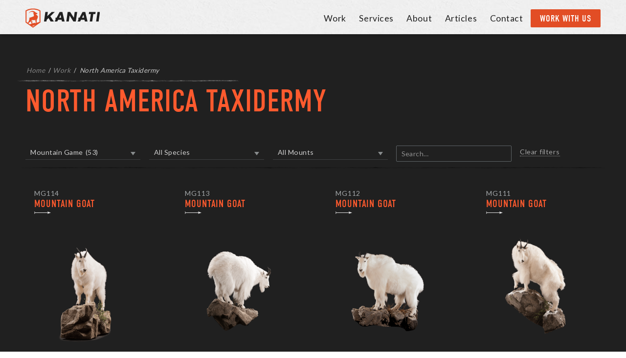

--- FILE ---
content_type: text/html; charset=UTF-8
request_url: https://kanati.com/work/north-america-taxidermy/?_sft_animal_type=mountain-game
body_size: 22189
content:
<!doctype html>
<!--{{ Website by Infantree | infantree.com }}-->
<html lang="en-US" class="site">

<head>
	<!-- Global site tag (gtag.js) - Google Analytics -->
<script async src="https://www.googletagmanager.com/gtag/js?id=UA-58901333-1"></script>
<script>
  window.dataLayer = window.dataLayer || [];
  function gtag(){dataLayer.push(arguments);}
  gtag('js', new Date());

  gtag('config', 'UA-58901333-1');
</script>

    <meta charset="UTF-8">
    <meta name="viewport" content="width=device-width, initial-scale=1">
    <meta http-equiv="X-UA-Compatible" content="IE=edge,chrome=1">
    <link rel="profile" href="http://gmpg.org/xfn/11">
    <link rel="apple-touch-icon" sizes="180x180" href="/apple-touch-icon.png">
    <link rel="icon" type="image/png" sizes="32x32" href="/favicon-32x32.png">
    <link rel="icon" type="image/png" sizes="16x16" href="/favicon-16x16.png">
    <link rel="manifest" href="/manifest.json">
    <link rel="mask-icon" href="/safari-pinned-tab.svg" color="#e24d25">
    <meta name="theme-color" content="#e24d25">
    <link href="https://fonts.googleapis.com/css?family=Lato:400,700" rel="stylesheet">
    <script>
    (function(d) {
        var config = {
                kitId: 'bss5hnh',
                scriptTimeout: 3000,
                async: true
            },
            h = d.documentElement,
            t = setTimeout(function() {
                h.className = h.className.replace(/\bwf-loading\b/g, "") + " wf-inactive";
            }, config.scriptTimeout),
            tk = d.createElement("script"),
            f = false,
            s = d.getElementsByTagName("script")[0],
            a;
        h.className += " wf-loading";
        tk.src = 'https://use.typekit.net/' + config.kitId + '.js';
        tk.async = true;
        tk.onload = tk.onreadystatechange = function() {
            a = this.readyState;
            if (f || a && a != "complete" && a != "loaded") return;
            f = true;
            clearTimeout(t);
            try {
                Typekit.load(config)
            } catch (e) {}
        };
        s.parentNode.insertBefore(tk, s)
    })(document);
    </script>
	<!-- Google tag (gtag.js) -->
<script async src="https://www.googletagmanager.com/gtag/js?id=G-1CL7Q4FC5R"></script>
<script>
  window.dataLayer = window.dataLayer || [];
  function gtag(){dataLayer.push(arguments);}
  gtag('js', new Date());

  gtag('config', 'G-1CL7Q4FC5R');
</script>
    <meta name='robots' content='index, follow, max-image-preview:large, max-snippet:-1, max-video-preview:-1' />

            <script data-no-defer="1" data-ezscrex="false" data-cfasync="false" data-pagespeed-no-defer data-cookieconsent="ignore">
                var ctPublicFunctions = {"_ajax_nonce":"17af8688ea","_rest_nonce":"51fb4b7db2","_ajax_url":"\/wp-admin\/admin-ajax.php","_rest_url":"https:\/\/kanati.com\/wp-json\/","data__cookies_type":"alternative","data__ajax_type":"rest","data__bot_detector_enabled":"1","data__frontend_data_log_enabled":1,"cookiePrefix":"","wprocket_detected":false,"host_url":"kanati.com","text__ee_click_to_select":"Click to select the whole data","text__ee_original_email":"The complete one is","text__ee_got_it":"Got it","text__ee_blocked":"Blocked","text__ee_cannot_connect":"Cannot connect","text__ee_cannot_decode":"Can not decode email. Unknown reason","text__ee_email_decoder":"CleanTalk email decoder","text__ee_wait_for_decoding":"The magic is on the way!","text__ee_decoding_process":"Please wait a few seconds while we decode the contact data."}
            </script>
        
            <script data-no-defer="1" data-ezscrex="false" data-cfasync="false" data-pagespeed-no-defer data-cookieconsent="ignore">
                var ctPublic = {"_ajax_nonce":"17af8688ea","settings__forms__check_internal":"0","settings__forms__check_external":"0","settings__forms__force_protection":0,"settings__forms__search_test":"1","settings__forms__wc_add_to_cart":"0","settings__data__bot_detector_enabled":"1","settings__sfw__anti_crawler":0,"blog_home":"https:\/\/kanati.com\/","pixel__setting":"3","pixel__enabled":false,"pixel__url":null,"data__email_check_before_post":"1","data__email_check_exist_post":"0","data__cookies_type":"alternative","data__key_is_ok":true,"data__visible_fields_required":true,"wl_brandname":"Anti-Spam by CleanTalk","wl_brandname_short":"CleanTalk","ct_checkjs_key":1558403540,"emailEncoderPassKey":"01959887d964ffe6c2ae0bff2936ac7e","bot_detector_forms_excluded":"W10=","advancedCacheExists":false,"varnishCacheExists":false,"wc_ajax_add_to_cart":true}
            </script>
        
	<!-- This site is optimized with the Yoast SEO plugin v26.8 - https://yoast.com/product/yoast-seo-wordpress/ -->
	<title>North America Taxidermy Gallery | Kanati Studio</title>
	<meta name="description" content="Gallery of projects Kanati Studio has completed featuring game animals from North America." />
	<link rel="canonical" href="https://kanati.com/work/north-america-taxidermy/" />
	<link rel="next" href="https://kanati.com/work/north-america-taxidermy/page/2/" />
	<meta property="og:locale" content="en_US" />
	<meta property="og:type" content="website" />
	<meta property="og:title" content="North America Taxidermy Gallery | Kanati Studio" />
	<meta property="og:description" content="Gallery of projects Kanati Studio has completed featuring game animals from North America." />
	<meta property="og:url" content="https://kanati.com/work/north-america-taxidermy/" />
	<meta property="og:site_name" content="Kanati Studio" />
	<meta name="twitter:card" content="summary_large_image" />
	<!-- / Yoast SEO plugin. -->


<link rel='dns-prefetch' href='//fd.cleantalk.org' />
<link rel='dns-prefetch' href='//code.jquery.com' />
<link rel='preconnect' href='//i0.wp.com' />
<link rel="alternate" type="application/rss+xml" title="Kanati Studio &raquo; Feed" href="https://kanati.com/feed/" />
<link rel="alternate" type="application/rss+xml" title="Kanati Studio &raquo; Comments Feed" href="https://kanati.com/comments/feed/" />
<link rel="alternate" type="application/rss+xml" title="Kanati Studio &raquo; North America Taxidermy Feed" href="https://kanati.com/work/north-america-taxidermy/feed/" />
		<style>
			.lazyload,
			.lazyloading {
				max-width: 100%;
			}
		</style>
		<style id='wp-img-auto-sizes-contain-inline-css' type='text/css'>
img:is([sizes=auto i],[sizes^="auto," i]){contain-intrinsic-size:3000px 1500px}
/*# sourceURL=wp-img-auto-sizes-contain-inline-css */
</style>
<link rel='stylesheet' id='sbi_styles-css' href='https://kanati.com/wp-content/plugins/instagram-feed/css/sbi-styles.min.css?ver=6.10.0' type='text/css' media='all' />
<style id='wp-emoji-styles-inline-css' type='text/css'>

	img.wp-smiley, img.emoji {
		display: inline !important;
		border: none !important;
		box-shadow: none !important;
		height: 1em !important;
		width: 1em !important;
		margin: 0 0.07em !important;
		vertical-align: -0.1em !important;
		background: none !important;
		padding: 0 !important;
	}
/*# sourceURL=wp-emoji-styles-inline-css */
</style>
<style id='wp-block-library-inline-css' type='text/css'>
:root{--wp-block-synced-color:#7a00df;--wp-block-synced-color--rgb:122,0,223;--wp-bound-block-color:var(--wp-block-synced-color);--wp-editor-canvas-background:#ddd;--wp-admin-theme-color:#007cba;--wp-admin-theme-color--rgb:0,124,186;--wp-admin-theme-color-darker-10:#006ba1;--wp-admin-theme-color-darker-10--rgb:0,107,160.5;--wp-admin-theme-color-darker-20:#005a87;--wp-admin-theme-color-darker-20--rgb:0,90,135;--wp-admin-border-width-focus:2px}@media (min-resolution:192dpi){:root{--wp-admin-border-width-focus:1.5px}}.wp-element-button{cursor:pointer}:root .has-very-light-gray-background-color{background-color:#eee}:root .has-very-dark-gray-background-color{background-color:#313131}:root .has-very-light-gray-color{color:#eee}:root .has-very-dark-gray-color{color:#313131}:root .has-vivid-green-cyan-to-vivid-cyan-blue-gradient-background{background:linear-gradient(135deg,#00d084,#0693e3)}:root .has-purple-crush-gradient-background{background:linear-gradient(135deg,#34e2e4,#4721fb 50%,#ab1dfe)}:root .has-hazy-dawn-gradient-background{background:linear-gradient(135deg,#faaca8,#dad0ec)}:root .has-subdued-olive-gradient-background{background:linear-gradient(135deg,#fafae1,#67a671)}:root .has-atomic-cream-gradient-background{background:linear-gradient(135deg,#fdd79a,#004a59)}:root .has-nightshade-gradient-background{background:linear-gradient(135deg,#330968,#31cdcf)}:root .has-midnight-gradient-background{background:linear-gradient(135deg,#020381,#2874fc)}:root{--wp--preset--font-size--normal:16px;--wp--preset--font-size--huge:42px}.has-regular-font-size{font-size:1em}.has-larger-font-size{font-size:2.625em}.has-normal-font-size{font-size:var(--wp--preset--font-size--normal)}.has-huge-font-size{font-size:var(--wp--preset--font-size--huge)}.has-text-align-center{text-align:center}.has-text-align-left{text-align:left}.has-text-align-right{text-align:right}.has-fit-text{white-space:nowrap!important}#end-resizable-editor-section{display:none}.aligncenter{clear:both}.items-justified-left{justify-content:flex-start}.items-justified-center{justify-content:center}.items-justified-right{justify-content:flex-end}.items-justified-space-between{justify-content:space-between}.screen-reader-text{border:0;clip-path:inset(50%);height:1px;margin:-1px;overflow:hidden;padding:0;position:absolute;width:1px;word-wrap:normal!important}.screen-reader-text:focus{background-color:#ddd;clip-path:none;color:#444;display:block;font-size:1em;height:auto;left:5px;line-height:normal;padding:15px 23px 14px;text-decoration:none;top:5px;width:auto;z-index:100000}html :where(.has-border-color){border-style:solid}html :where([style*=border-top-color]){border-top-style:solid}html :where([style*=border-right-color]){border-right-style:solid}html :where([style*=border-bottom-color]){border-bottom-style:solid}html :where([style*=border-left-color]){border-left-style:solid}html :where([style*=border-width]){border-style:solid}html :where([style*=border-top-width]){border-top-style:solid}html :where([style*=border-right-width]){border-right-style:solid}html :where([style*=border-bottom-width]){border-bottom-style:solid}html :where([style*=border-left-width]){border-left-style:solid}html :where(img[class*=wp-image-]){height:auto;max-width:100%}:where(figure){margin:0 0 1em}html :where(.is-position-sticky){--wp-admin--admin-bar--position-offset:var(--wp-admin--admin-bar--height,0px)}@media screen and (max-width:600px){html :where(.is-position-sticky){--wp-admin--admin-bar--position-offset:0px}}

/*# sourceURL=wp-block-library-inline-css */
</style><style id='global-styles-inline-css' type='text/css'>
:root{--wp--preset--aspect-ratio--square: 1;--wp--preset--aspect-ratio--4-3: 4/3;--wp--preset--aspect-ratio--3-4: 3/4;--wp--preset--aspect-ratio--3-2: 3/2;--wp--preset--aspect-ratio--2-3: 2/3;--wp--preset--aspect-ratio--16-9: 16/9;--wp--preset--aspect-ratio--9-16: 9/16;--wp--preset--color--black: #000000;--wp--preset--color--cyan-bluish-gray: #abb8c3;--wp--preset--color--white: #ffffff;--wp--preset--color--pale-pink: #f78da7;--wp--preset--color--vivid-red: #cf2e2e;--wp--preset--color--luminous-vivid-orange: #ff6900;--wp--preset--color--luminous-vivid-amber: #fcb900;--wp--preset--color--light-green-cyan: #7bdcb5;--wp--preset--color--vivid-green-cyan: #00d084;--wp--preset--color--pale-cyan-blue: #8ed1fc;--wp--preset--color--vivid-cyan-blue: #0693e3;--wp--preset--color--vivid-purple: #9b51e0;--wp--preset--gradient--vivid-cyan-blue-to-vivid-purple: linear-gradient(135deg,rgb(6,147,227) 0%,rgb(155,81,224) 100%);--wp--preset--gradient--light-green-cyan-to-vivid-green-cyan: linear-gradient(135deg,rgb(122,220,180) 0%,rgb(0,208,130) 100%);--wp--preset--gradient--luminous-vivid-amber-to-luminous-vivid-orange: linear-gradient(135deg,rgb(252,185,0) 0%,rgb(255,105,0) 100%);--wp--preset--gradient--luminous-vivid-orange-to-vivid-red: linear-gradient(135deg,rgb(255,105,0) 0%,rgb(207,46,46) 100%);--wp--preset--gradient--very-light-gray-to-cyan-bluish-gray: linear-gradient(135deg,rgb(238,238,238) 0%,rgb(169,184,195) 100%);--wp--preset--gradient--cool-to-warm-spectrum: linear-gradient(135deg,rgb(74,234,220) 0%,rgb(151,120,209) 20%,rgb(207,42,186) 40%,rgb(238,44,130) 60%,rgb(251,105,98) 80%,rgb(254,248,76) 100%);--wp--preset--gradient--blush-light-purple: linear-gradient(135deg,rgb(255,206,236) 0%,rgb(152,150,240) 100%);--wp--preset--gradient--blush-bordeaux: linear-gradient(135deg,rgb(254,205,165) 0%,rgb(254,45,45) 50%,rgb(107,0,62) 100%);--wp--preset--gradient--luminous-dusk: linear-gradient(135deg,rgb(255,203,112) 0%,rgb(199,81,192) 50%,rgb(65,88,208) 100%);--wp--preset--gradient--pale-ocean: linear-gradient(135deg,rgb(255,245,203) 0%,rgb(182,227,212) 50%,rgb(51,167,181) 100%);--wp--preset--gradient--electric-grass: linear-gradient(135deg,rgb(202,248,128) 0%,rgb(113,206,126) 100%);--wp--preset--gradient--midnight: linear-gradient(135deg,rgb(2,3,129) 0%,rgb(40,116,252) 100%);--wp--preset--font-size--small: 13px;--wp--preset--font-size--medium: 20px;--wp--preset--font-size--large: 36px;--wp--preset--font-size--x-large: 42px;--wp--preset--spacing--20: 0.44rem;--wp--preset--spacing--30: 0.67rem;--wp--preset--spacing--40: 1rem;--wp--preset--spacing--50: 1.5rem;--wp--preset--spacing--60: 2.25rem;--wp--preset--spacing--70: 3.38rem;--wp--preset--spacing--80: 5.06rem;--wp--preset--shadow--natural: 6px 6px 9px rgba(0, 0, 0, 0.2);--wp--preset--shadow--deep: 12px 12px 50px rgba(0, 0, 0, 0.4);--wp--preset--shadow--sharp: 6px 6px 0px rgba(0, 0, 0, 0.2);--wp--preset--shadow--outlined: 6px 6px 0px -3px rgb(255, 255, 255), 6px 6px rgb(0, 0, 0);--wp--preset--shadow--crisp: 6px 6px 0px rgb(0, 0, 0);}:where(.is-layout-flex){gap: 0.5em;}:where(.is-layout-grid){gap: 0.5em;}body .is-layout-flex{display: flex;}.is-layout-flex{flex-wrap: wrap;align-items: center;}.is-layout-flex > :is(*, div){margin: 0;}body .is-layout-grid{display: grid;}.is-layout-grid > :is(*, div){margin: 0;}:where(.wp-block-columns.is-layout-flex){gap: 2em;}:where(.wp-block-columns.is-layout-grid){gap: 2em;}:where(.wp-block-post-template.is-layout-flex){gap: 1.25em;}:where(.wp-block-post-template.is-layout-grid){gap: 1.25em;}.has-black-color{color: var(--wp--preset--color--black) !important;}.has-cyan-bluish-gray-color{color: var(--wp--preset--color--cyan-bluish-gray) !important;}.has-white-color{color: var(--wp--preset--color--white) !important;}.has-pale-pink-color{color: var(--wp--preset--color--pale-pink) !important;}.has-vivid-red-color{color: var(--wp--preset--color--vivid-red) !important;}.has-luminous-vivid-orange-color{color: var(--wp--preset--color--luminous-vivid-orange) !important;}.has-luminous-vivid-amber-color{color: var(--wp--preset--color--luminous-vivid-amber) !important;}.has-light-green-cyan-color{color: var(--wp--preset--color--light-green-cyan) !important;}.has-vivid-green-cyan-color{color: var(--wp--preset--color--vivid-green-cyan) !important;}.has-pale-cyan-blue-color{color: var(--wp--preset--color--pale-cyan-blue) !important;}.has-vivid-cyan-blue-color{color: var(--wp--preset--color--vivid-cyan-blue) !important;}.has-vivid-purple-color{color: var(--wp--preset--color--vivid-purple) !important;}.has-black-background-color{background-color: var(--wp--preset--color--black) !important;}.has-cyan-bluish-gray-background-color{background-color: var(--wp--preset--color--cyan-bluish-gray) !important;}.has-white-background-color{background-color: var(--wp--preset--color--white) !important;}.has-pale-pink-background-color{background-color: var(--wp--preset--color--pale-pink) !important;}.has-vivid-red-background-color{background-color: var(--wp--preset--color--vivid-red) !important;}.has-luminous-vivid-orange-background-color{background-color: var(--wp--preset--color--luminous-vivid-orange) !important;}.has-luminous-vivid-amber-background-color{background-color: var(--wp--preset--color--luminous-vivid-amber) !important;}.has-light-green-cyan-background-color{background-color: var(--wp--preset--color--light-green-cyan) !important;}.has-vivid-green-cyan-background-color{background-color: var(--wp--preset--color--vivid-green-cyan) !important;}.has-pale-cyan-blue-background-color{background-color: var(--wp--preset--color--pale-cyan-blue) !important;}.has-vivid-cyan-blue-background-color{background-color: var(--wp--preset--color--vivid-cyan-blue) !important;}.has-vivid-purple-background-color{background-color: var(--wp--preset--color--vivid-purple) !important;}.has-black-border-color{border-color: var(--wp--preset--color--black) !important;}.has-cyan-bluish-gray-border-color{border-color: var(--wp--preset--color--cyan-bluish-gray) !important;}.has-white-border-color{border-color: var(--wp--preset--color--white) !important;}.has-pale-pink-border-color{border-color: var(--wp--preset--color--pale-pink) !important;}.has-vivid-red-border-color{border-color: var(--wp--preset--color--vivid-red) !important;}.has-luminous-vivid-orange-border-color{border-color: var(--wp--preset--color--luminous-vivid-orange) !important;}.has-luminous-vivid-amber-border-color{border-color: var(--wp--preset--color--luminous-vivid-amber) !important;}.has-light-green-cyan-border-color{border-color: var(--wp--preset--color--light-green-cyan) !important;}.has-vivid-green-cyan-border-color{border-color: var(--wp--preset--color--vivid-green-cyan) !important;}.has-pale-cyan-blue-border-color{border-color: var(--wp--preset--color--pale-cyan-blue) !important;}.has-vivid-cyan-blue-border-color{border-color: var(--wp--preset--color--vivid-cyan-blue) !important;}.has-vivid-purple-border-color{border-color: var(--wp--preset--color--vivid-purple) !important;}.has-vivid-cyan-blue-to-vivid-purple-gradient-background{background: var(--wp--preset--gradient--vivid-cyan-blue-to-vivid-purple) !important;}.has-light-green-cyan-to-vivid-green-cyan-gradient-background{background: var(--wp--preset--gradient--light-green-cyan-to-vivid-green-cyan) !important;}.has-luminous-vivid-amber-to-luminous-vivid-orange-gradient-background{background: var(--wp--preset--gradient--luminous-vivid-amber-to-luminous-vivid-orange) !important;}.has-luminous-vivid-orange-to-vivid-red-gradient-background{background: var(--wp--preset--gradient--luminous-vivid-orange-to-vivid-red) !important;}.has-very-light-gray-to-cyan-bluish-gray-gradient-background{background: var(--wp--preset--gradient--very-light-gray-to-cyan-bluish-gray) !important;}.has-cool-to-warm-spectrum-gradient-background{background: var(--wp--preset--gradient--cool-to-warm-spectrum) !important;}.has-blush-light-purple-gradient-background{background: var(--wp--preset--gradient--blush-light-purple) !important;}.has-blush-bordeaux-gradient-background{background: var(--wp--preset--gradient--blush-bordeaux) !important;}.has-luminous-dusk-gradient-background{background: var(--wp--preset--gradient--luminous-dusk) !important;}.has-pale-ocean-gradient-background{background: var(--wp--preset--gradient--pale-ocean) !important;}.has-electric-grass-gradient-background{background: var(--wp--preset--gradient--electric-grass) !important;}.has-midnight-gradient-background{background: var(--wp--preset--gradient--midnight) !important;}.has-small-font-size{font-size: var(--wp--preset--font-size--small) !important;}.has-medium-font-size{font-size: var(--wp--preset--font-size--medium) !important;}.has-large-font-size{font-size: var(--wp--preset--font-size--large) !important;}.has-x-large-font-size{font-size: var(--wp--preset--font-size--x-large) !important;}
/*# sourceURL=global-styles-inline-css */
</style>

<style id='classic-theme-styles-inline-css' type='text/css'>
/*! This file is auto-generated */
.wp-block-button__link{color:#fff;background-color:#32373c;border-radius:9999px;box-shadow:none;text-decoration:none;padding:calc(.667em + 2px) calc(1.333em + 2px);font-size:1.125em}.wp-block-file__button{background:#32373c;color:#fff;text-decoration:none}
/*# sourceURL=/wp-includes/css/classic-themes.min.css */
</style>
<link rel='stylesheet' id='cleantalk-public-css-css' href='https://kanati.com/wp-content/plugins/cleantalk-spam-protect/css/cleantalk-public.min.css?ver=6.70.1_1766625604' type='text/css' media='all' />
<link rel='stylesheet' id='cleantalk-email-decoder-css-css' href='https://kanati.com/wp-content/plugins/cleantalk-spam-protect/css/cleantalk-email-decoder.min.css?ver=6.70.1_1766625604' type='text/css' media='all' />
<link rel='stylesheet' id='search-filter-plugin-styles-css' href='https://kanati.com/wp-content/plugins/search-filter-pro/public/assets/css/search-filter.min.css?ver=2.5.19' type='text/css' media='all' />
<link rel='stylesheet' id='kanati-style-css' href='https://kanati.com/wp-content/themes/kanati/style.css?ver=6.9' type='text/css' media='all' />
<script type="text/javascript" src="https://kanati.com/wp-content/plugins/cleantalk-spam-protect/js/apbct-public-bundle.min.js?ver=6.70.1_1766625604" id="apbct-public-bundle.min-js-js"></script>
<script type="text/javascript" src="https://fd.cleantalk.org/ct-bot-detector-wrapper.js?ver=6.70.1" id="ct_bot_detector-js" defer="defer" data-wp-strategy="defer"></script>
<script type="text/javascript" src="https://code.jquery.com/jquery-3.3.1.min.js" id="jquery-js"></script>
<link rel="https://api.w.org/" href="https://kanati.com/wp-json/" /><link rel="EditURI" type="application/rsd+xml" title="RSD" href="https://kanati.com/xmlrpc.php?rsd" />
<meta name="generator" content="WordPress 6.9" />
		<script>
			document.documentElement.className = document.documentElement.className.replace('no-js', 'js');
		</script>
				<style>
			.no-js img.lazyload {
				display: none;
			}

			figure.wp-block-image img.lazyloading {
				min-width: 150px;
			}

			.lazyload,
			.lazyloading {
				--smush-placeholder-width: 100px;
				--smush-placeholder-aspect-ratio: 1/1;
				width: var(--smush-image-width, var(--smush-placeholder-width)) !important;
				aspect-ratio: var(--smush-image-aspect-ratio, var(--smush-placeholder-aspect-ratio)) !important;
			}

						.lazyload, .lazyloading {
				opacity: 0;
			}

			.lazyloaded {
				opacity: 1;
				transition: opacity 200ms;
				transition-delay: 0ms;
			}

					</style>
		<style type="text/css">.recentcomments a{display:inline !important;padding:0 !important;margin:0 !important;}</style><meta name="generator" content="Powered by Slider Revolution 6.7.7 - responsive, Mobile-Friendly Slider Plugin for WordPress with comfortable drag and drop interface." />
<script src="/wp-content/mu-plugins/captaincore-analytics.js" data-site="ZADFXWTE" defer></script>
<script>function setREVStartSize(e){
			//window.requestAnimationFrame(function() {
				window.RSIW = window.RSIW===undefined ? window.innerWidth : window.RSIW;
				window.RSIH = window.RSIH===undefined ? window.innerHeight : window.RSIH;
				try {
					var pw = document.getElementById(e.c).parentNode.offsetWidth,
						newh;
					pw = pw===0 || isNaN(pw) || (e.l=="fullwidth" || e.layout=="fullwidth") ? window.RSIW : pw;
					e.tabw = e.tabw===undefined ? 0 : parseInt(e.tabw);
					e.thumbw = e.thumbw===undefined ? 0 : parseInt(e.thumbw);
					e.tabh = e.tabh===undefined ? 0 : parseInt(e.tabh);
					e.thumbh = e.thumbh===undefined ? 0 : parseInt(e.thumbh);
					e.tabhide = e.tabhide===undefined ? 0 : parseInt(e.tabhide);
					e.thumbhide = e.thumbhide===undefined ? 0 : parseInt(e.thumbhide);
					e.mh = e.mh===undefined || e.mh=="" || e.mh==="auto" ? 0 : parseInt(e.mh,0);
					if(e.layout==="fullscreen" || e.l==="fullscreen")
						newh = Math.max(e.mh,window.RSIH);
					else{
						e.gw = Array.isArray(e.gw) ? e.gw : [e.gw];
						for (var i in e.rl) if (e.gw[i]===undefined || e.gw[i]===0) e.gw[i] = e.gw[i-1];
						e.gh = e.el===undefined || e.el==="" || (Array.isArray(e.el) && e.el.length==0)? e.gh : e.el;
						e.gh = Array.isArray(e.gh) ? e.gh : [e.gh];
						for (var i in e.rl) if (e.gh[i]===undefined || e.gh[i]===0) e.gh[i] = e.gh[i-1];
											
						var nl = new Array(e.rl.length),
							ix = 0,
							sl;
						e.tabw = e.tabhide>=pw ? 0 : e.tabw;
						e.thumbw = e.thumbhide>=pw ? 0 : e.thumbw;
						e.tabh = e.tabhide>=pw ? 0 : e.tabh;
						e.thumbh = e.thumbhide>=pw ? 0 : e.thumbh;
						for (var i in e.rl) nl[i] = e.rl[i]<window.RSIW ? 0 : e.rl[i];
						sl = nl[0];
						for (var i in nl) if (sl>nl[i] && nl[i]>0) { sl = nl[i]; ix=i;}
						var m = pw>(e.gw[ix]+e.tabw+e.thumbw) ? 1 : (pw-(e.tabw+e.thumbw)) / (e.gw[ix]);
						newh =  (e.gh[ix] * m) + (e.tabh + e.thumbh);
					}
					var el = document.getElementById(e.c);
					if (el!==null && el) el.style.height = newh+"px";
					el = document.getElementById(e.c+"_wrapper");
					if (el!==null && el) {
						el.style.height = newh+"px";
						el.style.display = "block";
					}
				} catch(e){
					console.log("Failure at Presize of Slider:" + e)
				}
			//});
		  };</script>
		<style type="text/css" id="wp-custom-css">
			.home__catalog-mockup {
	-webkit-transform: translateY(-50%) rotate(0deg);
    transform: translateY(-50%) rotate(0deg);
	filter: drop-shadow(0 5px 5px rgba(0 0 0 / 20%));
}

@media screen and (max-width: 767px) {
	.home__catalog-mockup {
	  -webkit-transform: 
			translate(-1rem,0)
			rotate(0deg);
    transform: 
			translate(-1rem,0)
			rotate(0deg);
	}
}
.tiled-gallery__item>img {
	background-color: transparent !important;
}


.alignfull {
  margin-left  : calc( -100vw / 2 + 100% / 2 );
  margin-right : calc( -100vw / 2 + 100% / 2 );
  max-width    : 100vw;
}

.page-template-page-service-detail .image-intro__content {
	max-width:100vw;
}

@media screen and (min-width: 768px)  {
.page-template-page-service-detail .image-intro__content p{
	max-width:55%;
}
	
	.page-template-page-service-detail .wp-block-media-text__content p{
		max-width:100%;
	}
}


.page-template-page-service-detail .wp-block-media-text__content h2 {
	color:#95827f;
		margin-top: .4em;
}


.page-template-page-service-detail .image-intro__content ul { 
	list-style-type: none; 
	padding-left:0px;
	margin-left:0px;
	color: #837a79;
	font-family: "din-condensed",Impact,sans-serif;
	font-size: 1.4em;
	
}

.page-template-page-service-detail .image-intro__content li::before { 
	content: "\2610"; 
	margin-right: 0.3em; 
	color:#FF5A2E;
	
}

.wp-block-button a {
	padding: 0px!important;
	text-decoration:none!important;
	background:none;
}


.parent-pageid-44 .section--tall:first-of-type {
	padding-top:1.5rem
}


.parent-pageid-44 .has--image-intro .page-header {
	padding-bottom:2.5rem;
}

	




		</style>
		<link rel='stylesheet' id='rs-plugin-settings-css' href='//kanati.com/wp-content/plugins/revslider/sr6/assets/css/rs6.css?ver=6.7.7' type='text/css' media='all' />
<style id='rs-plugin-settings-inline-css' type='text/css'>
#rs-demo-id {}
/*# sourceURL=rs-plugin-settings-inline-css */
</style>
</head>

<body class="archive post-type-archive post-type-archive-north_america wp-theme-kanati hfeed">
    <div id="page" class="site">
        <a class="skip-link screen-reader-text" href="#content">Skip to content</a>

        <header id="masthead" class="site-header section--light-texture">
            <div class="container site-header__container">
                <div class="site-branding">
                                        <!-- <h1 class="site-title">
							<a href="https://kanati.com/" rel="home">
								<svg class="kanati-logo" xmlns="http://www.w3.org/2000/svg" viewBox="0 0 485 126">
		
		<path class="kanati-logo__mark" d="M91.31306 88.01044l-18.884 5.785 1.044-19.565s7.535-10.107 7.535-22.882l-10.645-11.795c-2.896.11-4.422-1.526-4.422-1.526 7.204.217 11.217-2.617 11.217-2.617l.523-3.78-11.807-5.746c-4.235-5.086-11.092-8.557-18.966-8.922-11.367-.528-21.226 5.578-24.354 14.315l1.031.253c3.227-5.823 9.85-9.706 18.026-9.324 5.47.252 10.326 2.353 13.769 5.541-3.743 1.319-6.037 2.853-6.037 2.853s.979 1.746 3.819 2.73c0 0 0 8.245 2.621 13.649l-3.273 5.244-29.043 10.241s.877 2.384 4.027 4.061c-5.095 9.069-5.184 17.967-5.184 17.967l-5.425 4.202-1.92 4.979-7.999-5.663v-70.046c4.53-2.717 19.894-10.808 42.175-10.808 22.285 0 37.649 8.093 42.172 10.808v70.046zm-28.595 8.761l-2.402-3.166-14.939 4.639-2.041-21.181s-5.241 5.731-6.227 10.809l3.412 11.88-11.799 3.663-9.025-6.39 2.276-4.392 10.65-4.485 9.73-13.324s13.714 2.848 20.067 1.255c0 0 .242-2.457 1.334-4.75l3.535 24.04-4.571 1.402zm-13.577 21.101l-4.931-3.492 18.854-6.37-13.923 9.862zm0-117.267c-28.843 0-46.602 12.361-47.345 12.889l-1.382.978v76.925l48.727 34.501 48.724-34.501v-76.925l-1.382-.978c-.742-.528-18.502-12.889-47.342-12.889z"/>

		<path class="kanati-logo__text" d="M169.11506 44.34644l22.297-21.431h-19.983l-9.666 8.956h-.079l-5.799 5.438-13.879 12.854.062.1-.2.192 3.898-27.584h-16.117l-8.769 62.009h16.119l1.505-10.633 11.575-11.31 13.897 21.988h20.888l-22.837-33.655 7.088-6.924zm199.39 16.073l5.471-10.84 3.614-7.547h.165l1.46 7.578 2.282 10.809h-12.992zm3.159-37.548l-19.75 37.548h-7.217l.002 13.653h.035l-5.685 10.808h17.107l5.454-10.808h22.77l2.284 10.808h17.188l-14.586-62.009h-17.602zm-152.121 37.548l5.168-10.334 3.854-8.053h.164l1.548 8.053 2.152 10.334h-12.886zm3.098-37.548l-19.752 37.548h-7.217l-.001 13.653h.035l-5.684 10.808h17.107l2.522-4.689 3.062-6.119h22.559l1.276 6.119 1.094 4.689h17.19l-14.587-62.009h-17.604zm246.251 0l-8.768 62.009h16.117l8.77-62.009h-16.119zm-56.705 13.652h13.327l-6.842 48.357h16.119l6.84-48.357h13.323l1.929-13.652h-42.763l-1.933 13.652zm-96.954 24.263h-.168l-24.162-37.915h-16.12l-8.767 62.009h16.121l5.371-37.995h.165l24.151 37.995h16.121l8.766-62.009h-16.116l-5.362 37.915z"/>

</svg>							</a>
						</h1> -->
                                        <div class="site-title">
                        <a href="https://kanati.com/" rel="home">
                            <svg class="kanati-logo" xmlns="http://www.w3.org/2000/svg" viewBox="0 0 485 126">
		
		<path class="kanati-logo__mark" d="M91.31306 88.01044l-18.884 5.785 1.044-19.565s7.535-10.107 7.535-22.882l-10.645-11.795c-2.896.11-4.422-1.526-4.422-1.526 7.204.217 11.217-2.617 11.217-2.617l.523-3.78-11.807-5.746c-4.235-5.086-11.092-8.557-18.966-8.922-11.367-.528-21.226 5.578-24.354 14.315l1.031.253c3.227-5.823 9.85-9.706 18.026-9.324 5.47.252 10.326 2.353 13.769 5.541-3.743 1.319-6.037 2.853-6.037 2.853s.979 1.746 3.819 2.73c0 0 0 8.245 2.621 13.649l-3.273 5.244-29.043 10.241s.877 2.384 4.027 4.061c-5.095 9.069-5.184 17.967-5.184 17.967l-5.425 4.202-1.92 4.979-7.999-5.663v-70.046c4.53-2.717 19.894-10.808 42.175-10.808 22.285 0 37.649 8.093 42.172 10.808v70.046zm-28.595 8.761l-2.402-3.166-14.939 4.639-2.041-21.181s-5.241 5.731-6.227 10.809l3.412 11.88-11.799 3.663-9.025-6.39 2.276-4.392 10.65-4.485 9.73-13.324s13.714 2.848 20.067 1.255c0 0 .242-2.457 1.334-4.75l3.535 24.04-4.571 1.402zm-13.577 21.101l-4.931-3.492 18.854-6.37-13.923 9.862zm0-117.267c-28.843 0-46.602 12.361-47.345 12.889l-1.382.978v76.925l48.727 34.501 48.724-34.501v-76.925l-1.382-.978c-.742-.528-18.502-12.889-47.342-12.889z"/>

		<path class="kanati-logo__text" d="M169.11506 44.34644l22.297-21.431h-19.983l-9.666 8.956h-.079l-5.799 5.438-13.879 12.854.062.1-.2.192 3.898-27.584h-16.117l-8.769 62.009h16.119l1.505-10.633 11.575-11.31 13.897 21.988h20.888l-22.837-33.655 7.088-6.924zm199.39 16.073l5.471-10.84 3.614-7.547h.165l1.46 7.578 2.282 10.809h-12.992zm3.159-37.548l-19.75 37.548h-7.217l.002 13.653h.035l-5.685 10.808h17.107l5.454-10.808h22.77l2.284 10.808h17.188l-14.586-62.009h-17.602zm-152.121 37.548l5.168-10.334 3.854-8.053h.164l1.548 8.053 2.152 10.334h-12.886zm3.098-37.548l-19.752 37.548h-7.217l-.001 13.653h.035l-5.684 10.808h17.107l2.522-4.689 3.062-6.119h22.559l1.276 6.119 1.094 4.689h17.19l-14.587-62.009h-17.604zm246.251 0l-8.768 62.009h16.117l8.77-62.009h-16.119zm-56.705 13.652h13.327l-6.842 48.357h16.119l6.84-48.357h13.323l1.929-13.652h-42.763l-1.933 13.652zm-96.954 24.263h-.168l-24.162-37.915h-16.12l-8.767 62.009h16.121l5.371-37.995h.165l24.151 37.995h16.121l8.766-62.009h-16.116l-5.362 37.915z"/>

</svg>                        </a>
                    </div>
                    
                </div><!-- .site-branding -->

                <nav id="site-navigation" class="main-navigation">
                    <button class="menu-toggle"
                        aria-controls="primary-menu">Menu</button>
                    <div class="main-navigation__wrapper">
                        <div class="menu-primary-navigation-container"><ul id="primary-menu" class="menu"><li id="menu-item-540" class="mega-menu menu-item menu-item-type-post_type menu-item-object-page current-menu-ancestor current_page_ancestor menu-item-has-children menu-item-540"><a href="https://kanati.com/work/">Work</a>
<ul class="sub-menu">
	<li id="menu-item-642" class="menu-item__back menu-item menu-item-type-custom menu-item-object-custom menu-item-642"><a href="#">Back</a></li>
	<li id="menu-item-732" class="menu-item menu-item-type-post_type menu-item-object-page menu-item-732"><a href="https://kanati.com/work/">All Work</a></li>
	<li id="menu-item-541" class="menu-item menu-item-type-custom menu-item-object-custom current-menu-ancestor current-menu-parent menu-item-has-children menu-item-541"><a href="/work/north-america-taxidermy/">North America</a>
	<ul class="sub-menu">
		<li id="menu-item-554" class="menu-item__back menu-item menu-item-type-custom menu-item-object-custom menu-item-554"><a href="#">Back</a></li>
		<li id="menu-item-565" class="menu-item menu-item-type-custom menu-item-object-custom menu-item-565"><a href="/work/north-america-taxidermy/">All North America</a></li>
		<li id="menu-item-550" class="menu-item menu-item-type-custom menu-item-object-custom menu-item-550"><a href="/work/north-america-taxidermy/?_sft_animal_type=antlered-game">Antlered Game</a></li>
		<li id="menu-item-551" class="menu-item menu-item-type-custom menu-item-object-custom current-menu-item menu-item-551"><a href="/work/north-america-taxidermy/?_sft_animal_type=mountain-game" aria-current="page">Mountain Game</a></li>
		<li id="menu-item-671" class="menu-item menu-item-type-custom menu-item-object-custom menu-item-671"><a href="/work/north-america-taxidermy/?_sft_animal_type=bears">Bears</a></li>
		<li id="menu-item-670" class="menu-item menu-item-type-custom menu-item-object-custom menu-item-670"><a href="/work/north-america-taxidermy/?_sft_animal_type=cats">Cats</a></li>
		<li id="menu-item-669" class="menu-item menu-item-type-custom menu-item-object-custom menu-item-669"><a href="/work/north-america-taxidermy/?_sft_animal_type=predators">Predators</a></li>
		<li id="menu-item-668" class="menu-item menu-item-type-custom menu-item-object-custom menu-item-668"><a href="/work/north-america-taxidermy/?_sft_animal_type=other-game">Other Game</a></li>
	</ul>
</li>
	<li id="menu-item-542" class="menu-item menu-item-type-custom menu-item-object-custom menu-item-has-children menu-item-542"><a href="/work/africa-taxidermy/">Africa</a>
	<ul class="sub-menu">
		<li id="menu-item-552" class="menu-item__back menu-item menu-item-type-custom menu-item-object-custom menu-item-552"><a href="#">Back</a></li>
		<li id="menu-item-567" class="menu-item menu-item-type-custom menu-item-object-custom menu-item-567"><a href="/work/africa-taxidermy/">All Africa</a></li>
		<li id="menu-item-662" class="menu-item menu-item-type-custom menu-item-object-custom menu-item-662"><a href="/work/africa-taxidermy/?_sft_animal_type=cats">Cats</a></li>
		<li id="menu-item-663" class="menu-item menu-item-type-custom menu-item-object-custom menu-item-663"><a href="/work/africa-taxidermy/?_sft_animal_type=plains-game">Plains game</a></li>
		<li id="menu-item-664" class="menu-item menu-item-type-custom menu-item-object-custom menu-item-664"><a href="/work/africa-taxidermy/?_sft_animal_type=large-game">Large game</a></li>
		<li id="menu-item-665" class="menu-item menu-item-type-custom menu-item-object-custom menu-item-665"><a href="/work/africa-taxidermy/?_sft_animal_type=other-game">Other Game</a></li>
	</ul>
</li>
	<li id="menu-item-545" class="menu-item menu-item-type-custom menu-item-object-custom menu-item-has-children menu-item-545"><a href="/work/new-zealand-australia-taxidermy/">NZ &#038; Australia</a>
	<ul class="sub-menu">
		<li id="menu-item-555" class="menu-item__back menu-item menu-item-type-custom menu-item-object-custom menu-item-555"><a href="#">Back</a></li>
		<li id="menu-item-564" class="menu-item menu-item-type-custom menu-item-object-custom menu-item-564"><a href="/work/new-zealand-australia-taxidermy/">All NZ &#038; Australia</a></li>
		<li id="menu-item-679" class="menu-item menu-item-type-custom menu-item-object-custom menu-item-679"><a href="/work/new-zealand-australia-taxidermy/?_sft_animal_type=antlered-game">Antlered Game</a></li>
		<li id="menu-item-680" class="menu-item menu-item-type-custom menu-item-object-custom menu-item-680"><a href="/work/new-zealand-australia-taxidermy/?_sft_animal_type=mountain-game">Mountain Game</a></li>
		<li id="menu-item-681" class="menu-item menu-item-type-custom menu-item-object-custom menu-item-681"><a href="/work/new-zealand-australia-taxidermy/?_sft_animal_type=other-game">Other Game</a></li>
	</ul>
</li>
	<li id="menu-item-544" class="menu-item menu-item-type-custom menu-item-object-custom menu-item-has-children menu-item-544"><a href="/work/europe-asia-taxidermy/">Europe &#038; Asia</a>
	<ul class="sub-menu">
		<li id="menu-item-553" class="menu-item__back menu-item menu-item-type-custom menu-item-object-custom menu-item-553"><a href="#">Back</a></li>
		<li id="menu-item-566" class="menu-item menu-item-type-custom menu-item-object-custom menu-item-566"><a href="/work/europe-asia-taxidermy/">All Europe &#038; Asia</a></li>
		<li id="menu-item-682" class="menu-item menu-item-type-custom menu-item-object-custom menu-item-682"><a href="/work/europe-asia-taxidermy/?_sft_animal_type=antlered-game">Antlered Game</a></li>
		<li id="menu-item-685" class="menu-item menu-item-type-custom menu-item-object-custom menu-item-685"><a href="/work/europe-asia-taxidermy/?_sft_animal_type=mountain-game">Mountain Game</a></li>
		<li id="menu-item-684" class="menu-item menu-item-type-custom menu-item-object-custom menu-item-684"><a href="/work/europe-asia-taxidermy/?_sft_animal_type=other-game">Other Game</a></li>
	</ul>
</li>
	<li id="menu-item-543" class="menu-item menu-item-type-custom menu-item-object-custom menu-item-has-children menu-item-543"><a href="/work/environments/">Environments</a>
	<ul class="sub-menu">
		<li id="menu-item-556" class="menu-item__back menu-item menu-item-type-custom menu-item-object-custom menu-item-556"><a href="#">Back</a></li>
		<li id="menu-item-686" class="menu-item menu-item-type-custom menu-item-object-custom menu-item-686"><a href="/work/environments/">All Environments</a></li>
		<li id="menu-item-563" class="menu-item menu-item-type-custom menu-item-object-custom menu-item-563"><a href="/work/environments/?_sft_item_type=diorama">Dioramas</a></li>
		<li id="menu-item-688" class="menu-item menu-item-type-custom menu-item-object-custom menu-item-688"><a href="/work/environments/?_sft_item_type=indoor-mountain">Indoor Mountains</a></li>
		<li id="menu-item-687" class="menu-item menu-item-type-custom menu-item-object-custom menu-item-687"><a href="/work/environments/?_sft_item_type=trophyroom">Trophyroom</a></li>
	</ul>
</li>
	<li id="menu-item-547" class="menu-item menu-item-type-custom menu-item-object-custom menu-item-has-children menu-item-547"><a href="/work/decor/">Decor</a>
	<ul class="sub-menu">
		<li id="menu-item-559" class="menu-item__back menu-item menu-item-type-custom menu-item-object-custom menu-item-559"><a href="#">Back</a></li>
		<li id="menu-item-560" class="menu-item menu-item-type-custom menu-item-object-custom menu-item-560"><a href="/work/decor/">All Decor</a></li>
		<li id="menu-item-672" class="menu-item menu-item-type-custom menu-item-object-custom menu-item-672"><a href="/work/decor/?_sft_item_type=euro-mount">Euro Mounts</a></li>
		<li id="menu-item-677" class="menu-item menu-item-type-custom menu-item-object-custom menu-item-677"><a href="/work/decor/?_sft_item_type=tusk-mount">Tusk Mounts</a></li>
		<li id="menu-item-676" class="menu-item menu-item-type-custom menu-item-object-custom menu-item-676"><a href="/work/decor/?_sft_item_type=furniture">Furniture</a></li>
		<li id="menu-item-674" class="menu-item menu-item-type-custom menu-item-object-custom menu-item-674"><a href="/work/decor/?_sft_item_type=rug">Rugs</a></li>
		<li id="menu-item-675" class="menu-item menu-item-type-custom menu-item-object-custom menu-item-675"><a href="/work/decor/?_sft_item_type=other-decor">Other Decor</a></li>
	</ul>
</li>
	<li id="menu-item-546" class="menu-item menu-item-type-custom menu-item-object-custom menu-item-has-children menu-item-546"><a href="/work/wildlife-replicas/">Wildlife Replicas</a>
	<ul class="sub-menu">
		<li id="menu-item-557" class="menu-item__back menu-item menu-item-type-custom menu-item-object-custom menu-item-557"><a href="#">Back</a></li>
		<li id="menu-item-562" class="menu-item menu-item-type-custom menu-item-object-custom menu-item-562"><a href="/work/wildlife-replicas/">All Wildlife Replicas</a></li>
		<li id="menu-item-692" class="menu-item menu-item-type-custom menu-item-object-custom menu-item-692"><a href="/work/wildlife-replicas?_sft_replica_animals=african-lions" title="Elephants">African Lions</a></li>
		<li id="menu-item-3264" class="menu-item menu-item-type-custom menu-item-object-custom menu-item-3264"><a href="/work/wildlife-replicas?_sft_replica_animals=polar-bear" title="Elephants">Polar Bears</a></li>
		<li id="menu-item-3256" class="menu-item menu-item-type-custom menu-item-object-custom menu-item-3256"><a href="/work/wildlife-replicas/?_sft_replica_animals=elephant">Elephants</a></li>
		<li id="menu-item-691" class="menu-item menu-item-type-custom menu-item-object-custom menu-item-691"><a href="/work/wildlife-replicas?_sft_replica_animals=rhino">Rhinos</a></li>
		<li id="menu-item-690" class="menu-item menu-item-type-custom menu-item-object-custom menu-item-690"><a href="/work/wildlife-replicas/?_sft_replica_animals=fish">Fish</a></li>
		<li id="menu-item-689" class="menu-item menu-item-type-custom menu-item-object-custom menu-item-689"><a href="/work/wildlife-replicas/?_sft_replica_animals=other-replicas">Other Replicas</a></li>
	</ul>
</li>
</ul>
</li>
<li id="menu-item-23" class="menu-item menu-item-type-post_type menu-item-object-page menu-item-has-children menu-item-23"><a href="https://kanati.com/services/">Services</a>
<ul class="sub-menu">
	<li id="menu-item-65" class="menu-item__back menu-item menu-item-type-custom menu-item-object-custom menu-item-65"><a href="#">Back</a></li>
	<li id="menu-item-60" class="menu-item menu-item-type-post_type menu-item-object-page menu-item-60"><a href="https://kanati.com/services/">All Services</a></li>
	<li id="menu-item-50" class="menu-item menu-item-type-post_type menu-item-object-page menu-item-50"><a href="https://kanati.com/services/custom-taxidermy/">Custom Taxidermy</a></li>
	<li id="menu-item-53" class="menu-item menu-item-type-post_type menu-item-object-page menu-item-53"><a href="https://kanati.com/services/scenic-environments/">Scenic Environments</a></li>
	<li id="menu-item-52" class="menu-item menu-item-type-post_type menu-item-object-page menu-item-52"><a href="https://kanati.com/services/wildlife-replicas/">Wildlife Replicas</a></li>
</ul>
</li>
<li id="menu-item-26" class="menu-item menu-item-type-post_type menu-item-object-page menu-item-has-children menu-item-26"><a href="https://kanati.com/about/" title="About Kanati">About</a>
<ul class="sub-menu">
	<li id="menu-item-259" class="menu-item__back menu-item menu-item-type-custom menu-item-object-custom menu-item-259"><a href="#">Back</a></li>
	<li id="menu-item-227" class="menu-item menu-item-type-post_type menu-item-object-page menu-item-227"><a href="https://kanati.com/about/">About Kanati</a></li>
	<li id="menu-item-219" class="menu-item menu-item-type-post_type menu-item-object-page menu-item-219"><a href="https://kanati.com/about/studio/">See the Studio</a></li>
	<li id="menu-item-220" class="menu-item menu-item-type-post_type menu-item-object-page menu-item-220"><a href="https://kanati.com/about/team/">Meet the Team</a></li>
	<li id="menu-item-3184" class="menu-item menu-item-type-post_type menu-item-object-page menu-item-3184"><a href="https://kanati.com/about/employment/">Employment</a></li>
</ul>
</li>
<li id="menu-item-11" class="menu-item menu-item-type-post_type menu-item-object-page current_page_parent menu-item-11"><a href="https://kanati.com/articles/" title="Blog">Articles</a></li>
<li id="menu-item-25" class="menu-item menu-item-type-post_type menu-item-object-page menu-item-25"><a href="https://kanati.com/contact/" title="Contact Kanati">Contact</a></li>
<li id="menu-item-930" class="menu-item-button menu-item menu-item-type-post_type menu-item-object-page menu-item-930"><a href="https://kanati.com/work-with-us/">Work With Us</a></li>
</ul></div>                    </div>
                </nav><!-- #site-navigation -->
            </div>
        </header><!-- #masthead -->

        <div class="site__mask"></div>

        <div id="content" class="site-content">
	<div id="primary" class="content-area">
		<main id="main" class="site-main">

			<div class="section section--dark section--short">
				<div class="container">
					<div class="breadcrumbs">
						<span xmlns:v="http://rdf.data-vocabulary.org/#">
							<span typeof="v:Breadcrumb">
								<a href="/" rel="v:url" property="v:title">Home</a>
								/
								<span rel="v:child" typeof="v:Breadcrumb">
									<a href="/work/" rel="v:url" property="v:title">Work</a>
									/
									<span class="breadcrumb_last">North America Taxidermy</span>
								</span>
							</span>
						</span>
					</div>
					<h1>North America Taxidermy</h1>
				</div>
				
				<aside class="filter__wrapper section section--shortest section--dark is-dark">
					<div class="container">

					<form data-sf-form-id='397' data-is-rtl='0' data-maintain-state='' data-results-url='/work/north-america-taxidermy' data-ajax-url='https://kanati.com/?sfid=397&amp;sf_action=get_data&amp;sf_data=all' data-ajax-form-url='https://kanati.com/?sfid=397&amp;sf_action=get_data&amp;sf_data=form' data-display-result-method='shortcode' data-use-history-api='1' data-template-loaded='0' data-lang-code='en' data-ajax='1' data-ajax-data-type='json' data-ajax-links-selector='.pagination a' data-ajax-target='#search-filter-results-397' data-ajax-pagination-type='normal' data-update-ajax-url='1' data-only-results-ajax='0' data-scroll-to-pos='custom' data-custom-scroll-to='.filter__wrapper' data-scroll-on-action='all' data-init-paged='1' data-auto-update='1' data-auto-count='1' data-auto-count-refresh-mode='1' action='/work/north-america-taxidermy' method='post' class='searchandfilter' id='search-filter-form-397' autocomplete='off' data-instance-count='1'><ul><li class="sf-field-taxonomy-animal_type" data-sf-field-name="_sft_animal_type" data-sf-field-type="taxonomy" data-sf-field-input-type="radio" data-sf-term-rewrite='["https:\/\/kanati.com\/articles\/animal-type\/[0]\/"]'>		<ul class="">
					  <li class="sf-level-0 sf-item-0" data-sf-count="0" data-sf-depth="0"><input  class="sf-input-radio" type="radio" value="" name="_sft_animal_type[]" id="sf-input-110f69cb329f4cbdc266283354bc81e4"><label class="sf-label-radio" for="sf-input-110f69cb329f4cbdc266283354bc81e4">All Animals</label></li><li class="sf-level-0 sf-item-80" data-sf-count="56" data-sf-depth="0"><input  class="sf-input-radio" type="radio" value="antlered-game" name="_sft_animal_type[]" id="sf-input-d8e2ed84ea01ac9e95f1a8410993e46c"><label class="sf-label-radio" for="sf-input-d8e2ed84ea01ac9e95f1a8410993e46c">Antlered Game<span class="sf-count">(56)</span></label></li><li class="sf-level-0 sf-item-10" data-sf-count="55" data-sf-depth="0"><input  class="sf-input-radio" type="radio" value="bears" name="_sft_animal_type[]" id="sf-input-e213b05609a4e41252670ab0d678f599"><label class="sf-label-radio" for="sf-input-e213b05609a4e41252670ab0d678f599">Bears<span class="sf-count">(55)</span></label></li><li class="sf-level-0 sf-item-9" data-sf-count="22" data-sf-depth="0"><input  class="sf-input-radio" type="radio" value="cats" name="_sft_animal_type[]" id="sf-input-275e71b230639299836a8c47c5054c1d"><label class="sf-label-radio" for="sf-input-275e71b230639299836a8c47c5054c1d">Cats<span class="sf-count">(22)</span></label></li><li class="sf-level-0 sf-item-8" data-sf-count="44" data-sf-depth="0"><input  class="sf-input-radio" type="radio" value="dangerous-game" name="_sft_animal_type[]" id="sf-input-261dbcd471a229f1f61e3c1d4b647a2c"><label class="sf-label-radio" for="sf-input-261dbcd471a229f1f61e3c1d4b647a2c">Dangerous Game<span class="sf-count">(44)</span></label></li><li class="sf-level-0 sf-item-84" data-sf-count="6" data-sf-depth="0"><input  class="sf-input-radio" type="radio" value="large-game" name="_sft_animal_type[]" id="sf-input-316b732625abced2f555e1400c986902"><label class="sf-label-radio" for="sf-input-316b732625abced2f555e1400c986902">Large Game<span class="sf-count">(6)</span></label></li><li class="sf-level-0 sf-item-79 sf-option-active" data-sf-count="53" data-sf-depth="0"><input  class="sf-input-radio" type="radio" value="mountain-game" name="_sft_animal_type[]" checked="checked" id="sf-input-ef7093b011d418ef6459a2623ef61968"><label class="sf-label-radio" for="sf-input-ef7093b011d418ef6459a2623ef61968">Mountain Game<span class="sf-count">(53)</span></label></li><li class="sf-level-0 sf-item-81" data-sf-count="1" data-sf-depth="0"><input  class="sf-input-radio" type="radio" value="other-game" name="_sft_animal_type[]" id="sf-input-67dda6c58ca62906ff333e9335d188ea"><label class="sf-label-radio" for="sf-input-67dda6c58ca62906ff333e9335d188ea">Other Game<span class="sf-count">(1)</span></label></li><li class="sf-level-0 sf-item-83" data-sf-count="2" data-sf-depth="0"><input  class="sf-input-radio" type="radio" value="predators" name="_sft_animal_type[]" id="sf-input-bab0c01a4803e5e96b8bee7ebd153b3d"><label class="sf-label-radio" for="sf-input-bab0c01a4803e5e96b8bee7ebd153b3d">Predators<span class="sf-count">(2)</span></label></li><li class="sf-level-0 sf-item-113" data-sf-count="40" data-sf-depth="0"><input  class="sf-input-radio" type="radio" value="sheep" name="_sft_animal_type[]" id="sf-input-7865ff8c4fa6d45e4e2e856eb9c176bd"><label class="sf-label-radio" for="sf-input-7865ff8c4fa6d45e4e2e856eb9c176bd">Sheep<span class="sf-count">(40)</span></label></li>		</ul>
		</li><li class="sf-field-taxonomy-species" data-sf-field-name="_sft_species" data-sf-field-type="taxonomy" data-sf-field-input-type="radio" data-sf-term-rewrite='["https:\/\/kanati.com\/species\/[0]\/"]'>		<ul class="">
					  <li class="sf-level-0 sf-item-0 sf-option-active" data-sf-count="0" data-sf-depth="0"><input  class="sf-input-radio" type="radio" value="" name="_sft_species[]" checked="checked" id="sf-input-f4d067be6d4ae35f7919d839368bb5a1"><label class="sf-label-radio" for="sf-input-f4d067be6d4ae35f7919d839368bb5a1">All Species</label></li><li class="sf-level-0 sf-item-114" data-sf-count="9" data-sf-depth="0"><input  class="sf-input-radio" type="radio" value="bighorn-sheep" name="_sft_species[]" id="sf-input-f7968f2ae066346bd2495c4c822dd2bc"><label class="sf-label-radio" for="sf-input-f7968f2ae066346bd2495c4c822dd2bc">Bighorn Sheep<span class="sf-count">(9)</span></label></li><li class="sf-level-0 sf-item-115" data-sf-count="19" data-sf-depth="0"><input  class="sf-input-radio" type="radio" value="dall-sheep" name="_sft_species[]" id="sf-input-9129b11b57caf7e83a602dd945a3e281"><label class="sf-label-radio" for="sf-input-9129b11b57caf7e83a602dd945a3e281">Dall Sheep<span class="sf-count">(19)</span></label></li><li class="sf-level-0 sf-item-96" data-sf-count="15" data-sf-depth="0"><input  class="sf-input-radio" type="radio" value="desert-sheep" name="_sft_species[]" id="sf-input-4ded6020fe154f63ca536a7fb69b364e"><label class="sf-label-radio" for="sf-input-4ded6020fe154f63ca536a7fb69b364e">Desert Sheep<span class="sf-count">(15)</span></label></li><li class="sf-level-0 sf-item-206" data-sf-count="14" data-sf-depth="0"><input  class="sf-input-radio" type="radio" value="mountain-goat" name="_sft_species[]" id="sf-input-22b940b88dcd69dc57c934b9554911b2"><label class="sf-label-radio" for="sf-input-22b940b88dcd69dc57c934b9554911b2">Mountain Goat<span class="sf-count">(14)</span></label></li><li class="sf-level-0 sf-item-117" data-sf-count="2" data-sf-depth="0"><input  class="sf-input-radio" type="radio" value="stone-sheep" name="_sft_species[]" id="sf-input-cde84576ae47c75dfc9659e785a6598c"><label class="sf-label-radio" for="sf-input-cde84576ae47c75dfc9659e785a6598c">Stone Sheep<span class="sf-count">(2)</span></label></li>		</ul>
		</li><li class="sf-field-taxonomy-item_type" data-sf-field-name="_sft_item_type" data-sf-field-type="taxonomy" data-sf-field-input-type="radio" data-sf-term-rewrite='["https:\/\/kanati.com\/articles\/item_type\/[0]\/"]'>		<ul class="">
					  <li class="sf-level-0 sf-item-0 sf-option-active" data-sf-count="0" data-sf-depth="0"><input  class="sf-input-radio" type="radio" value="" name="_sft_item_type[]" checked="checked" id="sf-input-311cc95ffcf89d4d6c156a448d4a4efc"><label class="sf-label-radio" for="sf-input-311cc95ffcf89d4d6c156a448d4a4efc">All Mounts</label></li><li class="sf-level-0 sf-item-131" data-sf-count="1" data-sf-depth="0"><input  class="sf-input-radio" type="radio" value="half-life-size-mount" name="_sft_item_type[]" id="sf-input-4a85a921f21fee46b52264f99902a23b"><label class="sf-label-radio" for="sf-input-4a85a921f21fee46b52264f99902a23b">Half Life Size Mount<span class="sf-count">(1)</span></label></li><li class="sf-level-0 sf-item-17" data-sf-count="45" data-sf-depth="0"><input  class="sf-input-radio" type="radio" value="life-size-mount" name="_sft_item_type[]" id="sf-input-617fa5a230b2d71a6d5a9b332cd0def8"><label class="sf-label-radio" for="sf-input-617fa5a230b2d71a6d5a9b332cd0def8">Life Size Mount<span class="sf-count">(45)</span></label></li><li class="sf-level-0 sf-item-13" data-sf-count="2" data-sf-depth="0"><input  class="sf-input-radio" type="radio" value="pedestal-mount" name="_sft_item_type[]" id="sf-input-bfa36277ee1d422d382d733e5ca9a24f"><label class="sf-label-radio" for="sf-input-bfa36277ee1d422d382d733e5ca9a24f">Pedestal Mount<span class="sf-count">(2)</span></label></li><li class="sf-level-0 sf-item-14" data-sf-count="2" data-sf-depth="0"><input  class="sf-input-radio" type="radio" value="shoulder-mount" name="_sft_item_type[]" id="sf-input-8b5eeabdc03fa115fafa3f5364bb604a"><label class="sf-label-radio" for="sf-input-8b5eeabdc03fa115fafa3f5364bb604a">Shoulder Mount<span class="sf-count">(2)</span></label></li><li class="sf-level-0 sf-item-116" data-sf-count="3" data-sf-depth="0"><input  class="sf-input-radio" type="radio" value="wall-pedestal-mount" name="_sft_item_type[]" id="sf-input-5053b22d279956e01069d49d0bd151d5"><label class="sf-label-radio" for="sf-input-5053b22d279956e01069d49d0bd151d5">Wall Pedestal Mount<span class="sf-count">(3)</span></label></li>		</ul>
		</li><li class="sf-field-search" data-sf-field-name="search" data-sf-field-type="search" data-sf-field-input-type="">		<label>
				   			<span class="screen-reader-text">Search items</span><input placeholder="Search…" name="_sf_search[]" class="sf-input-text" type="text" value="" title="Search items"></label>		</li><li class="sf-field-reset" data-sf-field-name="reset" data-sf-field-type="reset" data-sf-field-input-type="link"><a href="#" class="search-filter-reset" data-search-form-id="397" data-sf-submit-form="always">Clear filters</a></li></ul></form>
					<hr class="hr">		
					</div>
				</aside>

				<div class="search-filter-results" id="search-filter-results-397">

	<!-- <div class="container">
		
		Found 53 Results<br />
		Page 1 of 3<br />
		
		<div class="pagination">
			<div class="nav-previous"><a href="/work/north-america-taxidermy?_sft_animal_type=mountain-game&#038;sf_paged=2" >Older posts</a></div>
			<div class="nav-next"></div>
		</div>
	</div>  -->

	<section id="product_list" class="">

		<div class="container container--wider">
			<div class="grid grid--has-gutter product-grid">

			
<div class="col-6 col-sm-4 col-lg-3">
    <a class="product-card" href="https://kanati.com/work/north-america-taxidermy/mountain-goat-mg114/">
        <div class="product-card__details">
            <div class="product-card__id">
                <!-- <span class="product-card__id-symbol">#</span>-->
                MG114 
            </div>
            <h2 class="product-card__title">
            Mountain Goat            </h2>
            <svg class="arrow arrow--short" xmlns="http://www.w3.org/2000/svg" viewBox="0 0 53 8">
	<path d="M43.73537 3.21583H2.58887L1.51825.21527.00073.7305 1.1619 3.9848 0 7.27063l1.51898.5111 1.0603-2.9985h41.15667L41.73307 8 53 4 41.73307 0l2.0023 3.21583z"/>
</svg>        </div>
        <img width="480" height="480" data-src="https://i0.wp.com/kanati.com/wp-content/uploads/mountain-goat-life-size-mount_poseMG114.png?resize=480%2C480&amp;ssl=1" class="attachment-md-square size-md-square wp-post-image lazyload" alt="" decoding="async" data-srcset="https://i0.wp.com/kanati.com/wp-content/uploads/mountain-goat-life-size-mount_poseMG114.png?w=2000&amp;ssl=1 2000w, https://i0.wp.com/kanati.com/wp-content/uploads/mountain-goat-life-size-mount_poseMG114.png?resize=300%2C300&amp;ssl=1 300w, https://i0.wp.com/kanati.com/wp-content/uploads/mountain-goat-life-size-mount_poseMG114.png?resize=1024%2C1024&amp;ssl=1 1024w, https://i0.wp.com/kanati.com/wp-content/uploads/mountain-goat-life-size-mount_poseMG114.png?resize=768%2C768&amp;ssl=1 768w, https://i0.wp.com/kanati.com/wp-content/uploads/mountain-goat-life-size-mount_poseMG114.png?resize=1536%2C1536&amp;ssl=1 1536w, https://i0.wp.com/kanati.com/wp-content/uploads/mountain-goat-life-size-mount_poseMG114.png?resize=320%2C320&amp;ssl=1 320w, https://i0.wp.com/kanati.com/wp-content/uploads/mountain-goat-life-size-mount_poseMG114.png?resize=480%2C480&amp;ssl=1 480w, https://i0.wp.com/kanati.com/wp-content/uploads/mountain-goat-life-size-mount_poseMG114.png?resize=800%2C800&amp;ssl=1 800w, https://i0.wp.com/kanati.com/wp-content/uploads/mountain-goat-life-size-mount_poseMG114.png?resize=1200%2C1200&amp;ssl=1 1200w, https://i0.wp.com/kanati.com/wp-content/uploads/mountain-goat-life-size-mount_poseMG114.png?resize=860%2C860&amp;ssl=1 860w, https://i0.wp.com/kanati.com/wp-content/uploads/mountain-goat-life-size-mount_poseMG114.png?w=1280&amp;ssl=1 1280w, https://i0.wp.com/kanati.com/wp-content/uploads/mountain-goat-life-size-mount_poseMG114.png?w=1920&amp;ssl=1 1920w" data-sizes="(max-width: 480px) 100vw, 480px" data-attachment-id="2776" data-permalink="https://kanati.com/work/north-america-taxidermy/mountain-goat-mg114/mountain-goat-life-size-mount_posemg114/" data-orig-file="https://i0.wp.com/kanati.com/wp-content/uploads/mountain-goat-life-size-mount_poseMG114.png?fit=2000%2C2000&amp;ssl=1" data-orig-size="2000,2000" data-comments-opened="1" data-image-meta="{&quot;aperture&quot;:&quot;0&quot;,&quot;credit&quot;:&quot;&quot;,&quot;camera&quot;:&quot;&quot;,&quot;caption&quot;:&quot;&quot;,&quot;created_timestamp&quot;:&quot;0&quot;,&quot;copyright&quot;:&quot;&quot;,&quot;focal_length&quot;:&quot;0&quot;,&quot;iso&quot;:&quot;0&quot;,&quot;shutter_speed&quot;:&quot;0&quot;,&quot;title&quot;:&quot;&quot;,&quot;orientation&quot;:&quot;0&quot;}" data-image-title="mountain-goat-life-size-mount_poseMG114" data-image-description="" data-image-caption="" data-medium-file="https://i0.wp.com/kanati.com/wp-content/uploads/mountain-goat-life-size-mount_poseMG114.png?fit=300%2C300&amp;ssl=1" data-large-file="https://i0.wp.com/kanati.com/wp-content/uploads/mountain-goat-life-size-mount_poseMG114.png?fit=640%2C640&amp;ssl=1" src="[data-uri]" style="--smush-placeholder-width: 480px; --smush-placeholder-aspect-ratio: 480/480;" />    </a>
</div>


<div class="col-6 col-sm-4 col-lg-3">
    <a class="product-card" href="https://kanati.com/work/north-america-taxidermy/mountain-goat-mg113/">
        <div class="product-card__details">
            <div class="product-card__id">
                <!-- <span class="product-card__id-symbol">#</span>-->
                MG113 
            </div>
            <h2 class="product-card__title">
            Mountain Goat            </h2>
            <svg class="arrow arrow--short" xmlns="http://www.w3.org/2000/svg" viewBox="0 0 53 8">
	<path d="M43.73537 3.21583H2.58887L1.51825.21527.00073.7305 1.1619 3.9848 0 7.27063l1.51898.5111 1.0603-2.9985h41.15667L41.73307 8 53 4 41.73307 0l2.0023 3.21583z"/>
</svg>        </div>
        <img width="480" height="480" data-src="https://i0.wp.com/kanati.com/wp-content/uploads/mountain-goat-life-size-mount_poseMG113.png?resize=480%2C480&amp;ssl=1" class="attachment-md-square size-md-square wp-post-image lazyload" alt="" decoding="async" data-srcset="https://i0.wp.com/kanati.com/wp-content/uploads/mountain-goat-life-size-mount_poseMG113.png?w=2000&amp;ssl=1 2000w, https://i0.wp.com/kanati.com/wp-content/uploads/mountain-goat-life-size-mount_poseMG113.png?resize=300%2C300&amp;ssl=1 300w, https://i0.wp.com/kanati.com/wp-content/uploads/mountain-goat-life-size-mount_poseMG113.png?resize=1024%2C1024&amp;ssl=1 1024w, https://i0.wp.com/kanati.com/wp-content/uploads/mountain-goat-life-size-mount_poseMG113.png?resize=768%2C768&amp;ssl=1 768w, https://i0.wp.com/kanati.com/wp-content/uploads/mountain-goat-life-size-mount_poseMG113.png?resize=1536%2C1536&amp;ssl=1 1536w, https://i0.wp.com/kanati.com/wp-content/uploads/mountain-goat-life-size-mount_poseMG113.png?resize=320%2C320&amp;ssl=1 320w, https://i0.wp.com/kanati.com/wp-content/uploads/mountain-goat-life-size-mount_poseMG113.png?resize=480%2C480&amp;ssl=1 480w, https://i0.wp.com/kanati.com/wp-content/uploads/mountain-goat-life-size-mount_poseMG113.png?resize=800%2C800&amp;ssl=1 800w, https://i0.wp.com/kanati.com/wp-content/uploads/mountain-goat-life-size-mount_poseMG113.png?resize=1200%2C1200&amp;ssl=1 1200w, https://i0.wp.com/kanati.com/wp-content/uploads/mountain-goat-life-size-mount_poseMG113.png?resize=860%2C860&amp;ssl=1 860w, https://i0.wp.com/kanati.com/wp-content/uploads/mountain-goat-life-size-mount_poseMG113.png?w=1280&amp;ssl=1 1280w, https://i0.wp.com/kanati.com/wp-content/uploads/mountain-goat-life-size-mount_poseMG113.png?w=1920&amp;ssl=1 1920w" data-sizes="(max-width: 480px) 100vw, 480px" data-attachment-id="2774" data-permalink="https://kanati.com/work/north-america-taxidermy/mountain-goat-mg113/mountain-goat-life-size-mount_posemg113/" data-orig-file="https://i0.wp.com/kanati.com/wp-content/uploads/mountain-goat-life-size-mount_poseMG113.png?fit=2000%2C2000&amp;ssl=1" data-orig-size="2000,2000" data-comments-opened="1" data-image-meta="{&quot;aperture&quot;:&quot;0&quot;,&quot;credit&quot;:&quot;&quot;,&quot;camera&quot;:&quot;&quot;,&quot;caption&quot;:&quot;&quot;,&quot;created_timestamp&quot;:&quot;0&quot;,&quot;copyright&quot;:&quot;&quot;,&quot;focal_length&quot;:&quot;0&quot;,&quot;iso&quot;:&quot;0&quot;,&quot;shutter_speed&quot;:&quot;0&quot;,&quot;title&quot;:&quot;&quot;,&quot;orientation&quot;:&quot;0&quot;}" data-image-title="mountain-goat-life-size-mount_poseMG113" data-image-description="" data-image-caption="" data-medium-file="https://i0.wp.com/kanati.com/wp-content/uploads/mountain-goat-life-size-mount_poseMG113.png?fit=300%2C300&amp;ssl=1" data-large-file="https://i0.wp.com/kanati.com/wp-content/uploads/mountain-goat-life-size-mount_poseMG113.png?fit=640%2C640&amp;ssl=1" src="[data-uri]" style="--smush-placeholder-width: 480px; --smush-placeholder-aspect-ratio: 480/480;" />    </a>
</div>


<div class="col-6 col-sm-4 col-lg-3">
    <a class="product-card" href="https://kanati.com/work/north-america-taxidermy/mountain-goat-mg112/">
        <div class="product-card__details">
            <div class="product-card__id">
                <!-- <span class="product-card__id-symbol">#</span>-->
                MG112 
            </div>
            <h2 class="product-card__title">
            Mountain Goat            </h2>
            <svg class="arrow arrow--short" xmlns="http://www.w3.org/2000/svg" viewBox="0 0 53 8">
	<path d="M43.73537 3.21583H2.58887L1.51825.21527.00073.7305 1.1619 3.9848 0 7.27063l1.51898.5111 1.0603-2.9985h41.15667L41.73307 8 53 4 41.73307 0l2.0023 3.21583z"/>
</svg>        </div>
        <img width="480" height="480" data-src="https://i0.wp.com/kanati.com/wp-content/uploads/mountain-goat-life-size-mount_poseMG112.png?resize=480%2C480&amp;ssl=1" class="attachment-md-square size-md-square wp-post-image lazyload" alt="" decoding="async" data-srcset="https://i0.wp.com/kanati.com/wp-content/uploads/mountain-goat-life-size-mount_poseMG112.png?w=2000&amp;ssl=1 2000w, https://i0.wp.com/kanati.com/wp-content/uploads/mountain-goat-life-size-mount_poseMG112.png?resize=300%2C300&amp;ssl=1 300w, https://i0.wp.com/kanati.com/wp-content/uploads/mountain-goat-life-size-mount_poseMG112.png?resize=1024%2C1024&amp;ssl=1 1024w, https://i0.wp.com/kanati.com/wp-content/uploads/mountain-goat-life-size-mount_poseMG112.png?resize=768%2C768&amp;ssl=1 768w, https://i0.wp.com/kanati.com/wp-content/uploads/mountain-goat-life-size-mount_poseMG112.png?resize=1536%2C1536&amp;ssl=1 1536w, https://i0.wp.com/kanati.com/wp-content/uploads/mountain-goat-life-size-mount_poseMG112.png?resize=320%2C320&amp;ssl=1 320w, https://i0.wp.com/kanati.com/wp-content/uploads/mountain-goat-life-size-mount_poseMG112.png?resize=480%2C480&amp;ssl=1 480w, https://i0.wp.com/kanati.com/wp-content/uploads/mountain-goat-life-size-mount_poseMG112.png?resize=800%2C800&amp;ssl=1 800w, https://i0.wp.com/kanati.com/wp-content/uploads/mountain-goat-life-size-mount_poseMG112.png?resize=1200%2C1200&amp;ssl=1 1200w, https://i0.wp.com/kanati.com/wp-content/uploads/mountain-goat-life-size-mount_poseMG112.png?resize=860%2C860&amp;ssl=1 860w, https://i0.wp.com/kanati.com/wp-content/uploads/mountain-goat-life-size-mount_poseMG112.png?w=1280&amp;ssl=1 1280w, https://i0.wp.com/kanati.com/wp-content/uploads/mountain-goat-life-size-mount_poseMG112.png?w=1920&amp;ssl=1 1920w" data-sizes="(max-width: 480px) 100vw, 480px" data-attachment-id="2772" data-permalink="https://kanati.com/work/north-america-taxidermy/mountain-goat-mg112/mountain-goat-life-size-mount_posemg112/" data-orig-file="https://i0.wp.com/kanati.com/wp-content/uploads/mountain-goat-life-size-mount_poseMG112.png?fit=2000%2C2000&amp;ssl=1" data-orig-size="2000,2000" data-comments-opened="1" data-image-meta="{&quot;aperture&quot;:&quot;0&quot;,&quot;credit&quot;:&quot;&quot;,&quot;camera&quot;:&quot;&quot;,&quot;caption&quot;:&quot;&quot;,&quot;created_timestamp&quot;:&quot;0&quot;,&quot;copyright&quot;:&quot;&quot;,&quot;focal_length&quot;:&quot;0&quot;,&quot;iso&quot;:&quot;0&quot;,&quot;shutter_speed&quot;:&quot;0&quot;,&quot;title&quot;:&quot;&quot;,&quot;orientation&quot;:&quot;0&quot;}" data-image-title="mountain-goat-life-size-mount_poseMG112" data-image-description="" data-image-caption="" data-medium-file="https://i0.wp.com/kanati.com/wp-content/uploads/mountain-goat-life-size-mount_poseMG112.png?fit=300%2C300&amp;ssl=1" data-large-file="https://i0.wp.com/kanati.com/wp-content/uploads/mountain-goat-life-size-mount_poseMG112.png?fit=640%2C640&amp;ssl=1" src="[data-uri]" style="--smush-placeholder-width: 480px; --smush-placeholder-aspect-ratio: 480/480;" />    </a>
</div>


<div class="col-6 col-sm-4 col-lg-3">
    <a class="product-card" href="https://kanati.com/work/north-america-taxidermy/mountain-goat-mg111/">
        <div class="product-card__details">
            <div class="product-card__id">
                <!-- <span class="product-card__id-symbol">#</span>-->
                MG111 
            </div>
            <h2 class="product-card__title">
            Mountain Goat            </h2>
            <svg class="arrow arrow--short" xmlns="http://www.w3.org/2000/svg" viewBox="0 0 53 8">
	<path d="M43.73537 3.21583H2.58887L1.51825.21527.00073.7305 1.1619 3.9848 0 7.27063l1.51898.5111 1.0603-2.9985h41.15667L41.73307 8 53 4 41.73307 0l2.0023 3.21583z"/>
</svg>        </div>
        <img width="480" height="480" data-src="https://i0.wp.com/kanati.com/wp-content/uploads/mountain-goat-life-size-mount_poseMG111.png?resize=480%2C480&amp;ssl=1" class="attachment-md-square size-md-square wp-post-image lazyload" alt="" decoding="async" data-srcset="https://i0.wp.com/kanati.com/wp-content/uploads/mountain-goat-life-size-mount_poseMG111.png?w=2000&amp;ssl=1 2000w, https://i0.wp.com/kanati.com/wp-content/uploads/mountain-goat-life-size-mount_poseMG111.png?resize=300%2C300&amp;ssl=1 300w, https://i0.wp.com/kanati.com/wp-content/uploads/mountain-goat-life-size-mount_poseMG111.png?resize=1024%2C1024&amp;ssl=1 1024w, https://i0.wp.com/kanati.com/wp-content/uploads/mountain-goat-life-size-mount_poseMG111.png?resize=768%2C768&amp;ssl=1 768w, https://i0.wp.com/kanati.com/wp-content/uploads/mountain-goat-life-size-mount_poseMG111.png?resize=1536%2C1536&amp;ssl=1 1536w, https://i0.wp.com/kanati.com/wp-content/uploads/mountain-goat-life-size-mount_poseMG111.png?resize=320%2C320&amp;ssl=1 320w, https://i0.wp.com/kanati.com/wp-content/uploads/mountain-goat-life-size-mount_poseMG111.png?resize=480%2C480&amp;ssl=1 480w, https://i0.wp.com/kanati.com/wp-content/uploads/mountain-goat-life-size-mount_poseMG111.png?resize=800%2C800&amp;ssl=1 800w, https://i0.wp.com/kanati.com/wp-content/uploads/mountain-goat-life-size-mount_poseMG111.png?resize=1200%2C1200&amp;ssl=1 1200w, https://i0.wp.com/kanati.com/wp-content/uploads/mountain-goat-life-size-mount_poseMG111.png?resize=860%2C860&amp;ssl=1 860w, https://i0.wp.com/kanati.com/wp-content/uploads/mountain-goat-life-size-mount_poseMG111.png?w=1280&amp;ssl=1 1280w, https://i0.wp.com/kanati.com/wp-content/uploads/mountain-goat-life-size-mount_poseMG111.png?w=1920&amp;ssl=1 1920w" data-sizes="(max-width: 480px) 100vw, 480px" data-attachment-id="2770" data-permalink="https://kanati.com/work/north-america-taxidermy/mountain-goat-mg111/mountain-goat-life-size-mount_posemg111/" data-orig-file="https://i0.wp.com/kanati.com/wp-content/uploads/mountain-goat-life-size-mount_poseMG111.png?fit=2000%2C2000&amp;ssl=1" data-orig-size="2000,2000" data-comments-opened="1" data-image-meta="{&quot;aperture&quot;:&quot;0&quot;,&quot;credit&quot;:&quot;&quot;,&quot;camera&quot;:&quot;&quot;,&quot;caption&quot;:&quot;&quot;,&quot;created_timestamp&quot;:&quot;0&quot;,&quot;copyright&quot;:&quot;&quot;,&quot;focal_length&quot;:&quot;0&quot;,&quot;iso&quot;:&quot;0&quot;,&quot;shutter_speed&quot;:&quot;0&quot;,&quot;title&quot;:&quot;&quot;,&quot;orientation&quot;:&quot;0&quot;}" data-image-title="mountain-goat-life-size-mount_poseMG111" data-image-description="" data-image-caption="" data-medium-file="https://i0.wp.com/kanati.com/wp-content/uploads/mountain-goat-life-size-mount_poseMG111.png?fit=300%2C300&amp;ssl=1" data-large-file="https://i0.wp.com/kanati.com/wp-content/uploads/mountain-goat-life-size-mount_poseMG111.png?fit=640%2C640&amp;ssl=1" src="[data-uri]" style="--smush-placeholder-width: 480px; --smush-placeholder-aspect-ratio: 480/480;" />    </a>
</div>


<div class="col-6 col-sm-4 col-lg-3">
    <a class="product-card" href="https://kanati.com/work/north-america-taxidermy/mountain-goat-mg110/">
        <div class="product-card__details">
            <div class="product-card__id">
                <!-- <span class="product-card__id-symbol">#</span>-->
                MG110 
            </div>
            <h2 class="product-card__title">
            Mountain Goat            </h2>
            <svg class="arrow arrow--short" xmlns="http://www.w3.org/2000/svg" viewBox="0 0 53 8">
	<path d="M43.73537 3.21583H2.58887L1.51825.21527.00073.7305 1.1619 3.9848 0 7.27063l1.51898.5111 1.0603-2.9985h41.15667L41.73307 8 53 4 41.73307 0l2.0023 3.21583z"/>
</svg>        </div>
        <img width="480" height="480" data-src="https://i0.wp.com/kanati.com/wp-content/uploads/mountain-goat-life-size-mount_poseMG110.png?resize=480%2C480&amp;ssl=1" class="attachment-md-square size-md-square wp-post-image lazyload" alt="" decoding="async" data-srcset="https://i0.wp.com/kanati.com/wp-content/uploads/mountain-goat-life-size-mount_poseMG110.png?w=2000&amp;ssl=1 2000w, https://i0.wp.com/kanati.com/wp-content/uploads/mountain-goat-life-size-mount_poseMG110.png?resize=300%2C300&amp;ssl=1 300w, https://i0.wp.com/kanati.com/wp-content/uploads/mountain-goat-life-size-mount_poseMG110.png?resize=1024%2C1024&amp;ssl=1 1024w, https://i0.wp.com/kanati.com/wp-content/uploads/mountain-goat-life-size-mount_poseMG110.png?resize=768%2C768&amp;ssl=1 768w, https://i0.wp.com/kanati.com/wp-content/uploads/mountain-goat-life-size-mount_poseMG110.png?resize=1536%2C1536&amp;ssl=1 1536w, https://i0.wp.com/kanati.com/wp-content/uploads/mountain-goat-life-size-mount_poseMG110.png?resize=320%2C320&amp;ssl=1 320w, https://i0.wp.com/kanati.com/wp-content/uploads/mountain-goat-life-size-mount_poseMG110.png?resize=480%2C480&amp;ssl=1 480w, https://i0.wp.com/kanati.com/wp-content/uploads/mountain-goat-life-size-mount_poseMG110.png?resize=800%2C800&amp;ssl=1 800w, https://i0.wp.com/kanati.com/wp-content/uploads/mountain-goat-life-size-mount_poseMG110.png?resize=1200%2C1200&amp;ssl=1 1200w, https://i0.wp.com/kanati.com/wp-content/uploads/mountain-goat-life-size-mount_poseMG110.png?resize=860%2C860&amp;ssl=1 860w, https://i0.wp.com/kanati.com/wp-content/uploads/mountain-goat-life-size-mount_poseMG110.png?w=1280&amp;ssl=1 1280w, https://i0.wp.com/kanati.com/wp-content/uploads/mountain-goat-life-size-mount_poseMG110.png?w=1920&amp;ssl=1 1920w" data-sizes="(max-width: 480px) 100vw, 480px" data-attachment-id="2768" data-permalink="https://kanati.com/work/north-america-taxidermy/mountain-goat-mg110/mountain-goat-life-size-mount_posemg110/" data-orig-file="https://i0.wp.com/kanati.com/wp-content/uploads/mountain-goat-life-size-mount_poseMG110.png?fit=2000%2C2000&amp;ssl=1" data-orig-size="2000,2000" data-comments-opened="1" data-image-meta="{&quot;aperture&quot;:&quot;0&quot;,&quot;credit&quot;:&quot;&quot;,&quot;camera&quot;:&quot;&quot;,&quot;caption&quot;:&quot;&quot;,&quot;created_timestamp&quot;:&quot;0&quot;,&quot;copyright&quot;:&quot;&quot;,&quot;focal_length&quot;:&quot;0&quot;,&quot;iso&quot;:&quot;0&quot;,&quot;shutter_speed&quot;:&quot;0&quot;,&quot;title&quot;:&quot;&quot;,&quot;orientation&quot;:&quot;0&quot;}" data-image-title="mountain-goat-life-size-mount_poseMG110" data-image-description="" data-image-caption="" data-medium-file="https://i0.wp.com/kanati.com/wp-content/uploads/mountain-goat-life-size-mount_poseMG110.png?fit=300%2C300&amp;ssl=1" data-large-file="https://i0.wp.com/kanati.com/wp-content/uploads/mountain-goat-life-size-mount_poseMG110.png?fit=640%2C640&amp;ssl=1" src="[data-uri]" style="--smush-placeholder-width: 480px; --smush-placeholder-aspect-ratio: 480/480;" />    </a>
</div>


<div class="col-6 col-sm-4 col-lg-3">
    <a class="product-card" href="https://kanati.com/work/north-america-taxidermy/mountain-goat-mg109/">
        <div class="product-card__details">
            <div class="product-card__id">
                <!-- <span class="product-card__id-symbol">#</span>-->
                MG109 
            </div>
            <h2 class="product-card__title">
            Mountain Goat            </h2>
            <svg class="arrow arrow--short" xmlns="http://www.w3.org/2000/svg" viewBox="0 0 53 8">
	<path d="M43.73537 3.21583H2.58887L1.51825.21527.00073.7305 1.1619 3.9848 0 7.27063l1.51898.5111 1.0603-2.9985h41.15667L41.73307 8 53 4 41.73307 0l2.0023 3.21583z"/>
</svg>        </div>
        <img width="480" height="480" data-src="https://i0.wp.com/kanati.com/wp-content/uploads/mountain-goat-life-size-mount_poseMG109.png?resize=480%2C480&amp;ssl=1" class="attachment-md-square size-md-square wp-post-image lazyload" alt="" decoding="async" data-srcset="https://i0.wp.com/kanati.com/wp-content/uploads/mountain-goat-life-size-mount_poseMG109.png?w=2000&amp;ssl=1 2000w, https://i0.wp.com/kanati.com/wp-content/uploads/mountain-goat-life-size-mount_poseMG109.png?resize=300%2C300&amp;ssl=1 300w, https://i0.wp.com/kanati.com/wp-content/uploads/mountain-goat-life-size-mount_poseMG109.png?resize=1024%2C1024&amp;ssl=1 1024w, https://i0.wp.com/kanati.com/wp-content/uploads/mountain-goat-life-size-mount_poseMG109.png?resize=768%2C768&amp;ssl=1 768w, https://i0.wp.com/kanati.com/wp-content/uploads/mountain-goat-life-size-mount_poseMG109.png?resize=1536%2C1536&amp;ssl=1 1536w, https://i0.wp.com/kanati.com/wp-content/uploads/mountain-goat-life-size-mount_poseMG109.png?resize=320%2C320&amp;ssl=1 320w, https://i0.wp.com/kanati.com/wp-content/uploads/mountain-goat-life-size-mount_poseMG109.png?resize=480%2C480&amp;ssl=1 480w, https://i0.wp.com/kanati.com/wp-content/uploads/mountain-goat-life-size-mount_poseMG109.png?resize=800%2C800&amp;ssl=1 800w, https://i0.wp.com/kanati.com/wp-content/uploads/mountain-goat-life-size-mount_poseMG109.png?resize=1200%2C1200&amp;ssl=1 1200w, https://i0.wp.com/kanati.com/wp-content/uploads/mountain-goat-life-size-mount_poseMG109.png?resize=860%2C860&amp;ssl=1 860w, https://i0.wp.com/kanati.com/wp-content/uploads/mountain-goat-life-size-mount_poseMG109.png?w=1280&amp;ssl=1 1280w, https://i0.wp.com/kanati.com/wp-content/uploads/mountain-goat-life-size-mount_poseMG109.png?w=1920&amp;ssl=1 1920w" data-sizes="(max-width: 480px) 100vw, 480px" data-attachment-id="2766" data-permalink="https://kanati.com/work/north-america-taxidermy/mountain-goat-mg109/mountain-goat-life-size-mount_posemg109/" data-orig-file="https://i0.wp.com/kanati.com/wp-content/uploads/mountain-goat-life-size-mount_poseMG109.png?fit=2000%2C2000&amp;ssl=1" data-orig-size="2000,2000" data-comments-opened="1" data-image-meta="{&quot;aperture&quot;:&quot;0&quot;,&quot;credit&quot;:&quot;&quot;,&quot;camera&quot;:&quot;&quot;,&quot;caption&quot;:&quot;&quot;,&quot;created_timestamp&quot;:&quot;0&quot;,&quot;copyright&quot;:&quot;&quot;,&quot;focal_length&quot;:&quot;0&quot;,&quot;iso&quot;:&quot;0&quot;,&quot;shutter_speed&quot;:&quot;0&quot;,&quot;title&quot;:&quot;&quot;,&quot;orientation&quot;:&quot;0&quot;}" data-image-title="mountain-goat-life-size-mount_poseMG109" data-image-description="" data-image-caption="" data-medium-file="https://i0.wp.com/kanati.com/wp-content/uploads/mountain-goat-life-size-mount_poseMG109.png?fit=300%2C300&amp;ssl=1" data-large-file="https://i0.wp.com/kanati.com/wp-content/uploads/mountain-goat-life-size-mount_poseMG109.png?fit=640%2C640&amp;ssl=1" src="[data-uri]" style="--smush-placeholder-width: 480px; --smush-placeholder-aspect-ratio: 480/480;" />    </a>
</div>


<div class="col-6 col-sm-4 col-lg-3">
    <a class="product-card" href="https://kanati.com/work/north-america-taxidermy/mountain-goat-mg108/">
        <div class="product-card__details">
            <div class="product-card__id">
                <!-- <span class="product-card__id-symbol">#</span>-->
                MG108 
            </div>
            <h2 class="product-card__title">
            Mountain Goat            </h2>
            <svg class="arrow arrow--short" xmlns="http://www.w3.org/2000/svg" viewBox="0 0 53 8">
	<path d="M43.73537 3.21583H2.58887L1.51825.21527.00073.7305 1.1619 3.9848 0 7.27063l1.51898.5111 1.0603-2.9985h41.15667L41.73307 8 53 4 41.73307 0l2.0023 3.21583z"/>
</svg>        </div>
        <img width="480" height="480" data-src="https://i0.wp.com/kanati.com/wp-content/uploads/mountain-goat-life-size-mount_poseMG108.png?resize=480%2C480&amp;ssl=1" class="attachment-md-square size-md-square wp-post-image lazyload" alt="" decoding="async" data-srcset="https://i0.wp.com/kanati.com/wp-content/uploads/mountain-goat-life-size-mount_poseMG108.png?w=2000&amp;ssl=1 2000w, https://i0.wp.com/kanati.com/wp-content/uploads/mountain-goat-life-size-mount_poseMG108.png?resize=300%2C300&amp;ssl=1 300w, https://i0.wp.com/kanati.com/wp-content/uploads/mountain-goat-life-size-mount_poseMG108.png?resize=1024%2C1024&amp;ssl=1 1024w, https://i0.wp.com/kanati.com/wp-content/uploads/mountain-goat-life-size-mount_poseMG108.png?resize=768%2C768&amp;ssl=1 768w, https://i0.wp.com/kanati.com/wp-content/uploads/mountain-goat-life-size-mount_poseMG108.png?resize=1536%2C1536&amp;ssl=1 1536w, https://i0.wp.com/kanati.com/wp-content/uploads/mountain-goat-life-size-mount_poseMG108.png?resize=320%2C320&amp;ssl=1 320w, https://i0.wp.com/kanati.com/wp-content/uploads/mountain-goat-life-size-mount_poseMG108.png?resize=480%2C480&amp;ssl=1 480w, https://i0.wp.com/kanati.com/wp-content/uploads/mountain-goat-life-size-mount_poseMG108.png?resize=800%2C800&amp;ssl=1 800w, https://i0.wp.com/kanati.com/wp-content/uploads/mountain-goat-life-size-mount_poseMG108.png?resize=1200%2C1200&amp;ssl=1 1200w, https://i0.wp.com/kanati.com/wp-content/uploads/mountain-goat-life-size-mount_poseMG108.png?resize=860%2C860&amp;ssl=1 860w, https://i0.wp.com/kanati.com/wp-content/uploads/mountain-goat-life-size-mount_poseMG108.png?w=1280&amp;ssl=1 1280w, https://i0.wp.com/kanati.com/wp-content/uploads/mountain-goat-life-size-mount_poseMG108.png?w=1920&amp;ssl=1 1920w" data-sizes="(max-width: 480px) 100vw, 480px" data-attachment-id="2764" data-permalink="https://kanati.com/work/north-america-taxidermy/mountain-goat-mg108/mountain-goat-life-size-mount_posemg108/" data-orig-file="https://i0.wp.com/kanati.com/wp-content/uploads/mountain-goat-life-size-mount_poseMG108.png?fit=2000%2C2000&amp;ssl=1" data-orig-size="2000,2000" data-comments-opened="1" data-image-meta="{&quot;aperture&quot;:&quot;0&quot;,&quot;credit&quot;:&quot;&quot;,&quot;camera&quot;:&quot;&quot;,&quot;caption&quot;:&quot;&quot;,&quot;created_timestamp&quot;:&quot;0&quot;,&quot;copyright&quot;:&quot;&quot;,&quot;focal_length&quot;:&quot;0&quot;,&quot;iso&quot;:&quot;0&quot;,&quot;shutter_speed&quot;:&quot;0&quot;,&quot;title&quot;:&quot;&quot;,&quot;orientation&quot;:&quot;0&quot;}" data-image-title="mountain-goat-life-size-mount_poseMG108" data-image-description="" data-image-caption="" data-medium-file="https://i0.wp.com/kanati.com/wp-content/uploads/mountain-goat-life-size-mount_poseMG108.png?fit=300%2C300&amp;ssl=1" data-large-file="https://i0.wp.com/kanati.com/wp-content/uploads/mountain-goat-life-size-mount_poseMG108.png?fit=640%2C640&amp;ssl=1" src="[data-uri]" style="--smush-placeholder-width: 480px; --smush-placeholder-aspect-ratio: 480/480;" />    </a>
</div>


<div class="col-6 col-sm-4 col-lg-3">
    <a class="product-card" href="https://kanati.com/work/north-america-taxidermy/mountain-goat-mg107/">
        <div class="product-card__details">
            <div class="product-card__id">
                <!-- <span class="product-card__id-symbol">#</span>-->
                MG107 
            </div>
            <h2 class="product-card__title">
            Mountain Goat            </h2>
            <svg class="arrow arrow--short" xmlns="http://www.w3.org/2000/svg" viewBox="0 0 53 8">
	<path d="M43.73537 3.21583H2.58887L1.51825.21527.00073.7305 1.1619 3.9848 0 7.27063l1.51898.5111 1.0603-2.9985h41.15667L41.73307 8 53 4 41.73307 0l2.0023 3.21583z"/>
</svg>        </div>
        <img width="480" height="480" data-src="https://i0.wp.com/kanati.com/wp-content/uploads/mountain-goat-life-size-mount_poseMG107.png?resize=480%2C480&amp;ssl=1" class="attachment-md-square size-md-square wp-post-image lazyload" alt="" decoding="async" data-srcset="https://i0.wp.com/kanati.com/wp-content/uploads/mountain-goat-life-size-mount_poseMG107.png?w=2000&amp;ssl=1 2000w, https://i0.wp.com/kanati.com/wp-content/uploads/mountain-goat-life-size-mount_poseMG107.png?resize=300%2C300&amp;ssl=1 300w, https://i0.wp.com/kanati.com/wp-content/uploads/mountain-goat-life-size-mount_poseMG107.png?resize=1024%2C1024&amp;ssl=1 1024w, https://i0.wp.com/kanati.com/wp-content/uploads/mountain-goat-life-size-mount_poseMG107.png?resize=768%2C768&amp;ssl=1 768w, https://i0.wp.com/kanati.com/wp-content/uploads/mountain-goat-life-size-mount_poseMG107.png?resize=1536%2C1536&amp;ssl=1 1536w, https://i0.wp.com/kanati.com/wp-content/uploads/mountain-goat-life-size-mount_poseMG107.png?resize=320%2C320&amp;ssl=1 320w, https://i0.wp.com/kanati.com/wp-content/uploads/mountain-goat-life-size-mount_poseMG107.png?resize=480%2C480&amp;ssl=1 480w, https://i0.wp.com/kanati.com/wp-content/uploads/mountain-goat-life-size-mount_poseMG107.png?resize=800%2C800&amp;ssl=1 800w, https://i0.wp.com/kanati.com/wp-content/uploads/mountain-goat-life-size-mount_poseMG107.png?resize=1200%2C1200&amp;ssl=1 1200w, https://i0.wp.com/kanati.com/wp-content/uploads/mountain-goat-life-size-mount_poseMG107.png?resize=860%2C860&amp;ssl=1 860w, https://i0.wp.com/kanati.com/wp-content/uploads/mountain-goat-life-size-mount_poseMG107.png?w=1280&amp;ssl=1 1280w, https://i0.wp.com/kanati.com/wp-content/uploads/mountain-goat-life-size-mount_poseMG107.png?w=1920&amp;ssl=1 1920w" data-sizes="(max-width: 480px) 100vw, 480px" data-attachment-id="2762" data-permalink="https://kanati.com/work/north-america-taxidermy/mountain-goat-mg107/mountain-goat-life-size-mount_posemg107/" data-orig-file="https://i0.wp.com/kanati.com/wp-content/uploads/mountain-goat-life-size-mount_poseMG107.png?fit=2000%2C2000&amp;ssl=1" data-orig-size="2000,2000" data-comments-opened="1" data-image-meta="{&quot;aperture&quot;:&quot;0&quot;,&quot;credit&quot;:&quot;&quot;,&quot;camera&quot;:&quot;&quot;,&quot;caption&quot;:&quot;&quot;,&quot;created_timestamp&quot;:&quot;0&quot;,&quot;copyright&quot;:&quot;&quot;,&quot;focal_length&quot;:&quot;0&quot;,&quot;iso&quot;:&quot;0&quot;,&quot;shutter_speed&quot;:&quot;0&quot;,&quot;title&quot;:&quot;&quot;,&quot;orientation&quot;:&quot;0&quot;}" data-image-title="mountain-goat-life-size-mount_poseMG107" data-image-description="" data-image-caption="" data-medium-file="https://i0.wp.com/kanati.com/wp-content/uploads/mountain-goat-life-size-mount_poseMG107.png?fit=300%2C300&amp;ssl=1" data-large-file="https://i0.wp.com/kanati.com/wp-content/uploads/mountain-goat-life-size-mount_poseMG107.png?fit=640%2C640&amp;ssl=1" src="[data-uri]" style="--smush-placeholder-width: 480px; --smush-placeholder-aspect-ratio: 480/480;" />    </a>
</div>


<div class="col-6 col-sm-4 col-lg-3">
    <a class="product-card" href="https://kanati.com/work/north-america-taxidermy/mountain-goat-mg106/">
        <div class="product-card__details">
            <div class="product-card__id">
                <!-- <span class="product-card__id-symbol">#</span>-->
                MG106 
            </div>
            <h2 class="product-card__title">
            Mountain Goat            </h2>
            <svg class="arrow arrow--short" xmlns="http://www.w3.org/2000/svg" viewBox="0 0 53 8">
	<path d="M43.73537 3.21583H2.58887L1.51825.21527.00073.7305 1.1619 3.9848 0 7.27063l1.51898.5111 1.0603-2.9985h41.15667L41.73307 8 53 4 41.73307 0l2.0023 3.21583z"/>
</svg>        </div>
        <img width="480" height="480" data-src="https://i0.wp.com/kanati.com/wp-content/uploads/mountain-goat-life-size-mount_poseMG106.png?resize=480%2C480&amp;ssl=1" class="attachment-md-square size-md-square wp-post-image lazyload" alt="" decoding="async" data-srcset="https://i0.wp.com/kanati.com/wp-content/uploads/mountain-goat-life-size-mount_poseMG106.png?w=2000&amp;ssl=1 2000w, https://i0.wp.com/kanati.com/wp-content/uploads/mountain-goat-life-size-mount_poseMG106.png?resize=300%2C300&amp;ssl=1 300w, https://i0.wp.com/kanati.com/wp-content/uploads/mountain-goat-life-size-mount_poseMG106.png?resize=1024%2C1024&amp;ssl=1 1024w, https://i0.wp.com/kanati.com/wp-content/uploads/mountain-goat-life-size-mount_poseMG106.png?resize=768%2C768&amp;ssl=1 768w, https://i0.wp.com/kanati.com/wp-content/uploads/mountain-goat-life-size-mount_poseMG106.png?resize=1536%2C1536&amp;ssl=1 1536w, https://i0.wp.com/kanati.com/wp-content/uploads/mountain-goat-life-size-mount_poseMG106.png?resize=320%2C320&amp;ssl=1 320w, https://i0.wp.com/kanati.com/wp-content/uploads/mountain-goat-life-size-mount_poseMG106.png?resize=480%2C480&amp;ssl=1 480w, https://i0.wp.com/kanati.com/wp-content/uploads/mountain-goat-life-size-mount_poseMG106.png?resize=800%2C800&amp;ssl=1 800w, https://i0.wp.com/kanati.com/wp-content/uploads/mountain-goat-life-size-mount_poseMG106.png?resize=1200%2C1200&amp;ssl=1 1200w, https://i0.wp.com/kanati.com/wp-content/uploads/mountain-goat-life-size-mount_poseMG106.png?resize=860%2C860&amp;ssl=1 860w, https://i0.wp.com/kanati.com/wp-content/uploads/mountain-goat-life-size-mount_poseMG106.png?w=1280&amp;ssl=1 1280w, https://i0.wp.com/kanati.com/wp-content/uploads/mountain-goat-life-size-mount_poseMG106.png?w=1920&amp;ssl=1 1920w" data-sizes="(max-width: 480px) 100vw, 480px" data-attachment-id="2760" data-permalink="https://kanati.com/work/north-america-taxidermy/mountain-goat-mg106/mountain-goat-life-size-mount_posemg106/" data-orig-file="https://i0.wp.com/kanati.com/wp-content/uploads/mountain-goat-life-size-mount_poseMG106.png?fit=2000%2C2000&amp;ssl=1" data-orig-size="2000,2000" data-comments-opened="1" data-image-meta="{&quot;aperture&quot;:&quot;0&quot;,&quot;credit&quot;:&quot;&quot;,&quot;camera&quot;:&quot;&quot;,&quot;caption&quot;:&quot;&quot;,&quot;created_timestamp&quot;:&quot;0&quot;,&quot;copyright&quot;:&quot;&quot;,&quot;focal_length&quot;:&quot;0&quot;,&quot;iso&quot;:&quot;0&quot;,&quot;shutter_speed&quot;:&quot;0&quot;,&quot;title&quot;:&quot;&quot;,&quot;orientation&quot;:&quot;0&quot;}" data-image-title="mountain-goat-life-size-mount_poseMG106" data-image-description="" data-image-caption="" data-medium-file="https://i0.wp.com/kanati.com/wp-content/uploads/mountain-goat-life-size-mount_poseMG106.png?fit=300%2C300&amp;ssl=1" data-large-file="https://i0.wp.com/kanati.com/wp-content/uploads/mountain-goat-life-size-mount_poseMG106.png?fit=640%2C640&amp;ssl=1" src="[data-uri]" style="--smush-placeholder-width: 480px; --smush-placeholder-aspect-ratio: 480/480;" />    </a>
</div>


<div class="col-6 col-sm-4 col-lg-3">
    <a class="product-card" href="https://kanati.com/work/north-america-taxidermy/mountain-goat-mg105/">
        <div class="product-card__details">
            <div class="product-card__id">
                <!-- <span class="product-card__id-symbol">#</span>-->
                MG105 
            </div>
            <h2 class="product-card__title">
            Mountain Goat            </h2>
            <svg class="arrow arrow--short" xmlns="http://www.w3.org/2000/svg" viewBox="0 0 53 8">
	<path d="M43.73537 3.21583H2.58887L1.51825.21527.00073.7305 1.1619 3.9848 0 7.27063l1.51898.5111 1.0603-2.9985h41.15667L41.73307 8 53 4 41.73307 0l2.0023 3.21583z"/>
</svg>        </div>
        <img width="480" height="480" data-src="https://i0.wp.com/kanati.com/wp-content/uploads/mountain-goat-life-size-mount_poseMG105.png?resize=480%2C480&amp;ssl=1" class="attachment-md-square size-md-square wp-post-image lazyload" alt="" decoding="async" data-srcset="https://i0.wp.com/kanati.com/wp-content/uploads/mountain-goat-life-size-mount_poseMG105.png?w=2000&amp;ssl=1 2000w, https://i0.wp.com/kanati.com/wp-content/uploads/mountain-goat-life-size-mount_poseMG105.png?resize=300%2C300&amp;ssl=1 300w, https://i0.wp.com/kanati.com/wp-content/uploads/mountain-goat-life-size-mount_poseMG105.png?resize=1024%2C1024&amp;ssl=1 1024w, https://i0.wp.com/kanati.com/wp-content/uploads/mountain-goat-life-size-mount_poseMG105.png?resize=768%2C768&amp;ssl=1 768w, https://i0.wp.com/kanati.com/wp-content/uploads/mountain-goat-life-size-mount_poseMG105.png?resize=1536%2C1536&amp;ssl=1 1536w, https://i0.wp.com/kanati.com/wp-content/uploads/mountain-goat-life-size-mount_poseMG105.png?resize=320%2C320&amp;ssl=1 320w, https://i0.wp.com/kanati.com/wp-content/uploads/mountain-goat-life-size-mount_poseMG105.png?resize=480%2C480&amp;ssl=1 480w, https://i0.wp.com/kanati.com/wp-content/uploads/mountain-goat-life-size-mount_poseMG105.png?resize=800%2C800&amp;ssl=1 800w, https://i0.wp.com/kanati.com/wp-content/uploads/mountain-goat-life-size-mount_poseMG105.png?resize=1200%2C1200&amp;ssl=1 1200w, https://i0.wp.com/kanati.com/wp-content/uploads/mountain-goat-life-size-mount_poseMG105.png?resize=860%2C860&amp;ssl=1 860w, https://i0.wp.com/kanati.com/wp-content/uploads/mountain-goat-life-size-mount_poseMG105.png?w=1280&amp;ssl=1 1280w, https://i0.wp.com/kanati.com/wp-content/uploads/mountain-goat-life-size-mount_poseMG105.png?w=1920&amp;ssl=1 1920w" data-sizes="(max-width: 480px) 100vw, 480px" data-attachment-id="2758" data-permalink="https://kanati.com/work/north-america-taxidermy/mountain-goat-mg105/mountain-goat-life-size-mount_posemg105/" data-orig-file="https://i0.wp.com/kanati.com/wp-content/uploads/mountain-goat-life-size-mount_poseMG105.png?fit=2000%2C2000&amp;ssl=1" data-orig-size="2000,2000" data-comments-opened="1" data-image-meta="{&quot;aperture&quot;:&quot;0&quot;,&quot;credit&quot;:&quot;&quot;,&quot;camera&quot;:&quot;&quot;,&quot;caption&quot;:&quot;&quot;,&quot;created_timestamp&quot;:&quot;0&quot;,&quot;copyright&quot;:&quot;&quot;,&quot;focal_length&quot;:&quot;0&quot;,&quot;iso&quot;:&quot;0&quot;,&quot;shutter_speed&quot;:&quot;0&quot;,&quot;title&quot;:&quot;&quot;,&quot;orientation&quot;:&quot;0&quot;}" data-image-title="mountain-goat-life-size-mount_poseMG105" data-image-description="" data-image-caption="" data-medium-file="https://i0.wp.com/kanati.com/wp-content/uploads/mountain-goat-life-size-mount_poseMG105.png?fit=300%2C300&amp;ssl=1" data-large-file="https://i0.wp.com/kanati.com/wp-content/uploads/mountain-goat-life-size-mount_poseMG105.png?fit=640%2C640&amp;ssl=1" src="[data-uri]" style="--smush-placeholder-width: 480px; --smush-placeholder-aspect-ratio: 480/480;" />    </a>
</div>


<div class="col-6 col-sm-4 col-lg-3">
    <a class="product-card" href="https://kanati.com/work/north-america-taxidermy/mountain-goat-mg104/">
        <div class="product-card__details">
            <div class="product-card__id">
                <!-- <span class="product-card__id-symbol">#</span>-->
                MG104 
            </div>
            <h2 class="product-card__title">
            Mountain Goat            </h2>
            <svg class="arrow arrow--short" xmlns="http://www.w3.org/2000/svg" viewBox="0 0 53 8">
	<path d="M43.73537 3.21583H2.58887L1.51825.21527.00073.7305 1.1619 3.9848 0 7.27063l1.51898.5111 1.0603-2.9985h41.15667L41.73307 8 53 4 41.73307 0l2.0023 3.21583z"/>
</svg>        </div>
        <img width="480" height="480" data-src="https://i0.wp.com/kanati.com/wp-content/uploads/mountain-goat-life-size-mount_poseMG104.png?resize=480%2C480&amp;ssl=1" class="attachment-md-square size-md-square wp-post-image lazyload" alt="" decoding="async" data-srcset="https://i0.wp.com/kanati.com/wp-content/uploads/mountain-goat-life-size-mount_poseMG104.png?w=2000&amp;ssl=1 2000w, https://i0.wp.com/kanati.com/wp-content/uploads/mountain-goat-life-size-mount_poseMG104.png?resize=300%2C300&amp;ssl=1 300w, https://i0.wp.com/kanati.com/wp-content/uploads/mountain-goat-life-size-mount_poseMG104.png?resize=1024%2C1024&amp;ssl=1 1024w, https://i0.wp.com/kanati.com/wp-content/uploads/mountain-goat-life-size-mount_poseMG104.png?resize=768%2C768&amp;ssl=1 768w, https://i0.wp.com/kanati.com/wp-content/uploads/mountain-goat-life-size-mount_poseMG104.png?resize=1536%2C1536&amp;ssl=1 1536w, https://i0.wp.com/kanati.com/wp-content/uploads/mountain-goat-life-size-mount_poseMG104.png?resize=320%2C320&amp;ssl=1 320w, https://i0.wp.com/kanati.com/wp-content/uploads/mountain-goat-life-size-mount_poseMG104.png?resize=480%2C480&amp;ssl=1 480w, https://i0.wp.com/kanati.com/wp-content/uploads/mountain-goat-life-size-mount_poseMG104.png?resize=800%2C800&amp;ssl=1 800w, https://i0.wp.com/kanati.com/wp-content/uploads/mountain-goat-life-size-mount_poseMG104.png?resize=1200%2C1200&amp;ssl=1 1200w, https://i0.wp.com/kanati.com/wp-content/uploads/mountain-goat-life-size-mount_poseMG104.png?resize=860%2C860&amp;ssl=1 860w, https://i0.wp.com/kanati.com/wp-content/uploads/mountain-goat-life-size-mount_poseMG104.png?w=1280&amp;ssl=1 1280w, https://i0.wp.com/kanati.com/wp-content/uploads/mountain-goat-life-size-mount_poseMG104.png?w=1920&amp;ssl=1 1920w" data-sizes="(max-width: 480px) 100vw, 480px" data-attachment-id="2756" data-permalink="https://kanati.com/work/north-america-taxidermy/mountain-goat-mg104/mountain-goat-life-size-mount_posemg104/" data-orig-file="https://i0.wp.com/kanati.com/wp-content/uploads/mountain-goat-life-size-mount_poseMG104.png?fit=2000%2C2000&amp;ssl=1" data-orig-size="2000,2000" data-comments-opened="1" data-image-meta="{&quot;aperture&quot;:&quot;0&quot;,&quot;credit&quot;:&quot;&quot;,&quot;camera&quot;:&quot;&quot;,&quot;caption&quot;:&quot;&quot;,&quot;created_timestamp&quot;:&quot;0&quot;,&quot;copyright&quot;:&quot;&quot;,&quot;focal_length&quot;:&quot;0&quot;,&quot;iso&quot;:&quot;0&quot;,&quot;shutter_speed&quot;:&quot;0&quot;,&quot;title&quot;:&quot;&quot;,&quot;orientation&quot;:&quot;0&quot;}" data-image-title="mountain-goat-life-size-mount_poseMG104" data-image-description="" data-image-caption="" data-medium-file="https://i0.wp.com/kanati.com/wp-content/uploads/mountain-goat-life-size-mount_poseMG104.png?fit=300%2C300&amp;ssl=1" data-large-file="https://i0.wp.com/kanati.com/wp-content/uploads/mountain-goat-life-size-mount_poseMG104.png?fit=640%2C640&amp;ssl=1" src="[data-uri]" style="--smush-placeholder-width: 480px; --smush-placeholder-aspect-ratio: 480/480;" />    </a>
</div>


<div class="col-6 col-sm-4 col-lg-3">
    <a class="product-card" href="https://kanati.com/work/north-america-taxidermy/mountain-goat-mg103/">
        <div class="product-card__details">
            <div class="product-card__id">
                <!-- <span class="product-card__id-symbol">#</span>-->
                MG103 
            </div>
            <h2 class="product-card__title">
            Mountain Goat            </h2>
            <svg class="arrow arrow--short" xmlns="http://www.w3.org/2000/svg" viewBox="0 0 53 8">
	<path d="M43.73537 3.21583H2.58887L1.51825.21527.00073.7305 1.1619 3.9848 0 7.27063l1.51898.5111 1.0603-2.9985h41.15667L41.73307 8 53 4 41.73307 0l2.0023 3.21583z"/>
</svg>        </div>
        <img width="480" height="480" data-src="https://i0.wp.com/kanati.com/wp-content/uploads/mountain-goat-life-size-mount_poseMG103.png?resize=480%2C480&amp;ssl=1" class="attachment-md-square size-md-square wp-post-image lazyload" alt="" decoding="async" data-srcset="https://i0.wp.com/kanati.com/wp-content/uploads/mountain-goat-life-size-mount_poseMG103.png?w=2000&amp;ssl=1 2000w, https://i0.wp.com/kanati.com/wp-content/uploads/mountain-goat-life-size-mount_poseMG103.png?resize=300%2C300&amp;ssl=1 300w, https://i0.wp.com/kanati.com/wp-content/uploads/mountain-goat-life-size-mount_poseMG103.png?resize=1024%2C1024&amp;ssl=1 1024w, https://i0.wp.com/kanati.com/wp-content/uploads/mountain-goat-life-size-mount_poseMG103.png?resize=768%2C768&amp;ssl=1 768w, https://i0.wp.com/kanati.com/wp-content/uploads/mountain-goat-life-size-mount_poseMG103.png?resize=1536%2C1536&amp;ssl=1 1536w, https://i0.wp.com/kanati.com/wp-content/uploads/mountain-goat-life-size-mount_poseMG103.png?resize=320%2C320&amp;ssl=1 320w, https://i0.wp.com/kanati.com/wp-content/uploads/mountain-goat-life-size-mount_poseMG103.png?resize=480%2C480&amp;ssl=1 480w, https://i0.wp.com/kanati.com/wp-content/uploads/mountain-goat-life-size-mount_poseMG103.png?resize=800%2C800&amp;ssl=1 800w, https://i0.wp.com/kanati.com/wp-content/uploads/mountain-goat-life-size-mount_poseMG103.png?resize=1200%2C1200&amp;ssl=1 1200w, https://i0.wp.com/kanati.com/wp-content/uploads/mountain-goat-life-size-mount_poseMG103.png?resize=860%2C860&amp;ssl=1 860w, https://i0.wp.com/kanati.com/wp-content/uploads/mountain-goat-life-size-mount_poseMG103.png?w=1280&amp;ssl=1 1280w, https://i0.wp.com/kanati.com/wp-content/uploads/mountain-goat-life-size-mount_poseMG103.png?w=1920&amp;ssl=1 1920w" data-sizes="(max-width: 480px) 100vw, 480px" data-attachment-id="2754" data-permalink="https://kanati.com/work/north-america-taxidermy/mountain-goat-mg103/mountain-goat-life-size-mount_posemg103/" data-orig-file="https://i0.wp.com/kanati.com/wp-content/uploads/mountain-goat-life-size-mount_poseMG103.png?fit=2000%2C2000&amp;ssl=1" data-orig-size="2000,2000" data-comments-opened="1" data-image-meta="{&quot;aperture&quot;:&quot;0&quot;,&quot;credit&quot;:&quot;&quot;,&quot;camera&quot;:&quot;&quot;,&quot;caption&quot;:&quot;&quot;,&quot;created_timestamp&quot;:&quot;0&quot;,&quot;copyright&quot;:&quot;&quot;,&quot;focal_length&quot;:&quot;0&quot;,&quot;iso&quot;:&quot;0&quot;,&quot;shutter_speed&quot;:&quot;0&quot;,&quot;title&quot;:&quot;&quot;,&quot;orientation&quot;:&quot;0&quot;}" data-image-title="mountain-goat-life-size-mount_poseMG103" data-image-description="" data-image-caption="" data-medium-file="https://i0.wp.com/kanati.com/wp-content/uploads/mountain-goat-life-size-mount_poseMG103.png?fit=300%2C300&amp;ssl=1" data-large-file="https://i0.wp.com/kanati.com/wp-content/uploads/mountain-goat-life-size-mount_poseMG103.png?fit=640%2C640&amp;ssl=1" src="[data-uri]" style="--smush-placeholder-width: 480px; --smush-placeholder-aspect-ratio: 480/480;" />    </a>
</div>


<div class="col-6 col-sm-4 col-lg-3">
    <a class="product-card" href="https://kanati.com/work/north-america-taxidermy/mountain-goat-mg102/">
        <div class="product-card__details">
            <div class="product-card__id">
                <!-- <span class="product-card__id-symbol">#</span>-->
                MG102 
            </div>
            <h2 class="product-card__title">
            Mountain Goat            </h2>
            <svg class="arrow arrow--short" xmlns="http://www.w3.org/2000/svg" viewBox="0 0 53 8">
	<path d="M43.73537 3.21583H2.58887L1.51825.21527.00073.7305 1.1619 3.9848 0 7.27063l1.51898.5111 1.0603-2.9985h41.15667L41.73307 8 53 4 41.73307 0l2.0023 3.21583z"/>
</svg>        </div>
        <img width="480" height="480" data-src="https://i0.wp.com/kanati.com/wp-content/uploads/mountain-goat-life-size-mount_poseMG102.png?resize=480%2C480&amp;ssl=1" class="attachment-md-square size-md-square wp-post-image lazyload" alt="" decoding="async" data-srcset="https://i0.wp.com/kanati.com/wp-content/uploads/mountain-goat-life-size-mount_poseMG102.png?w=2000&amp;ssl=1 2000w, https://i0.wp.com/kanati.com/wp-content/uploads/mountain-goat-life-size-mount_poseMG102.png?resize=300%2C300&amp;ssl=1 300w, https://i0.wp.com/kanati.com/wp-content/uploads/mountain-goat-life-size-mount_poseMG102.png?resize=1024%2C1024&amp;ssl=1 1024w, https://i0.wp.com/kanati.com/wp-content/uploads/mountain-goat-life-size-mount_poseMG102.png?resize=768%2C768&amp;ssl=1 768w, https://i0.wp.com/kanati.com/wp-content/uploads/mountain-goat-life-size-mount_poseMG102.png?resize=1536%2C1536&amp;ssl=1 1536w, https://i0.wp.com/kanati.com/wp-content/uploads/mountain-goat-life-size-mount_poseMG102.png?resize=320%2C320&amp;ssl=1 320w, https://i0.wp.com/kanati.com/wp-content/uploads/mountain-goat-life-size-mount_poseMG102.png?resize=480%2C480&amp;ssl=1 480w, https://i0.wp.com/kanati.com/wp-content/uploads/mountain-goat-life-size-mount_poseMG102.png?resize=800%2C800&amp;ssl=1 800w, https://i0.wp.com/kanati.com/wp-content/uploads/mountain-goat-life-size-mount_poseMG102.png?resize=1200%2C1200&amp;ssl=1 1200w, https://i0.wp.com/kanati.com/wp-content/uploads/mountain-goat-life-size-mount_poseMG102.png?resize=860%2C860&amp;ssl=1 860w, https://i0.wp.com/kanati.com/wp-content/uploads/mountain-goat-life-size-mount_poseMG102.png?w=1280&amp;ssl=1 1280w, https://i0.wp.com/kanati.com/wp-content/uploads/mountain-goat-life-size-mount_poseMG102.png?w=1920&amp;ssl=1 1920w" data-sizes="(max-width: 480px) 100vw, 480px" data-attachment-id="2752" data-permalink="https://kanati.com/work/north-america-taxidermy/mountain-goat-mg102/mountain-goat-life-size-mount_posemg102/" data-orig-file="https://i0.wp.com/kanati.com/wp-content/uploads/mountain-goat-life-size-mount_poseMG102.png?fit=2000%2C2000&amp;ssl=1" data-orig-size="2000,2000" data-comments-opened="1" data-image-meta="{&quot;aperture&quot;:&quot;0&quot;,&quot;credit&quot;:&quot;&quot;,&quot;camera&quot;:&quot;&quot;,&quot;caption&quot;:&quot;&quot;,&quot;created_timestamp&quot;:&quot;0&quot;,&quot;copyright&quot;:&quot;&quot;,&quot;focal_length&quot;:&quot;0&quot;,&quot;iso&quot;:&quot;0&quot;,&quot;shutter_speed&quot;:&quot;0&quot;,&quot;title&quot;:&quot;&quot;,&quot;orientation&quot;:&quot;0&quot;}" data-image-title="mountain-goat-life-size-mount_poseMG102" data-image-description="" data-image-caption="" data-medium-file="https://i0.wp.com/kanati.com/wp-content/uploads/mountain-goat-life-size-mount_poseMG102.png?fit=300%2C300&amp;ssl=1" data-large-file="https://i0.wp.com/kanati.com/wp-content/uploads/mountain-goat-life-size-mount_poseMG102.png?fit=640%2C640&amp;ssl=1" src="[data-uri]" style="--smush-placeholder-width: 480px; --smush-placeholder-aspect-ratio: 480/480;" />    </a>
</div>


<div class="col-6 col-sm-4 col-lg-3">
    <a class="product-card" href="https://kanati.com/work/north-america-taxidermy/mountain-goat-mg101/">
        <div class="product-card__details">
            <div class="product-card__id">
                <!-- <span class="product-card__id-symbol">#</span>-->
                MG101 
            </div>
            <h2 class="product-card__title">
            Mountain Goat            </h2>
            <svg class="arrow arrow--short" xmlns="http://www.w3.org/2000/svg" viewBox="0 0 53 8">
	<path d="M43.73537 3.21583H2.58887L1.51825.21527.00073.7305 1.1619 3.9848 0 7.27063l1.51898.5111 1.0603-2.9985h41.15667L41.73307 8 53 4 41.73307 0l2.0023 3.21583z"/>
</svg>        </div>
        <img width="480" height="480" data-src="https://i0.wp.com/kanati.com/wp-content/uploads/mountain-goat-half-life-size-mount_poseMG101.png?resize=480%2C480&amp;ssl=1" class="attachment-md-square size-md-square wp-post-image lazyload" alt="" decoding="async" data-srcset="https://i0.wp.com/kanati.com/wp-content/uploads/mountain-goat-half-life-size-mount_poseMG101.png?w=2000&amp;ssl=1 2000w, https://i0.wp.com/kanati.com/wp-content/uploads/mountain-goat-half-life-size-mount_poseMG101.png?resize=300%2C300&amp;ssl=1 300w, https://i0.wp.com/kanati.com/wp-content/uploads/mountain-goat-half-life-size-mount_poseMG101.png?resize=1024%2C1024&amp;ssl=1 1024w, https://i0.wp.com/kanati.com/wp-content/uploads/mountain-goat-half-life-size-mount_poseMG101.png?resize=768%2C768&amp;ssl=1 768w, https://i0.wp.com/kanati.com/wp-content/uploads/mountain-goat-half-life-size-mount_poseMG101.png?resize=1536%2C1536&amp;ssl=1 1536w, https://i0.wp.com/kanati.com/wp-content/uploads/mountain-goat-half-life-size-mount_poseMG101.png?resize=320%2C320&amp;ssl=1 320w, https://i0.wp.com/kanati.com/wp-content/uploads/mountain-goat-half-life-size-mount_poseMG101.png?resize=480%2C480&amp;ssl=1 480w, https://i0.wp.com/kanati.com/wp-content/uploads/mountain-goat-half-life-size-mount_poseMG101.png?resize=800%2C800&amp;ssl=1 800w, https://i0.wp.com/kanati.com/wp-content/uploads/mountain-goat-half-life-size-mount_poseMG101.png?resize=1200%2C1200&amp;ssl=1 1200w, https://i0.wp.com/kanati.com/wp-content/uploads/mountain-goat-half-life-size-mount_poseMG101.png?resize=860%2C860&amp;ssl=1 860w, https://i0.wp.com/kanati.com/wp-content/uploads/mountain-goat-half-life-size-mount_poseMG101.png?w=1280&amp;ssl=1 1280w, https://i0.wp.com/kanati.com/wp-content/uploads/mountain-goat-half-life-size-mount_poseMG101.png?w=1920&amp;ssl=1 1920w" data-sizes="(max-width: 480px) 100vw, 480px" data-attachment-id="2750" data-permalink="https://kanati.com/work/north-america-taxidermy/mountain-goat-mg101/mountain-goat-half-life-size-mount_posemg101/" data-orig-file="https://i0.wp.com/kanati.com/wp-content/uploads/mountain-goat-half-life-size-mount_poseMG101.png?fit=2000%2C2000&amp;ssl=1" data-orig-size="2000,2000" data-comments-opened="1" data-image-meta="{&quot;aperture&quot;:&quot;0&quot;,&quot;credit&quot;:&quot;&quot;,&quot;camera&quot;:&quot;&quot;,&quot;caption&quot;:&quot;&quot;,&quot;created_timestamp&quot;:&quot;0&quot;,&quot;copyright&quot;:&quot;&quot;,&quot;focal_length&quot;:&quot;0&quot;,&quot;iso&quot;:&quot;0&quot;,&quot;shutter_speed&quot;:&quot;0&quot;,&quot;title&quot;:&quot;&quot;,&quot;orientation&quot;:&quot;0&quot;}" data-image-title="mountain-goat-half-life-size-mount_poseMG101" data-image-description="" data-image-caption="" data-medium-file="https://i0.wp.com/kanati.com/wp-content/uploads/mountain-goat-half-life-size-mount_poseMG101.png?fit=300%2C300&amp;ssl=1" data-large-file="https://i0.wp.com/kanati.com/wp-content/uploads/mountain-goat-half-life-size-mount_poseMG101.png?fit=640%2C640&amp;ssl=1" src="[data-uri]" style="--smush-placeholder-width: 480px; --smush-placeholder-aspect-ratio: 480/480;" />    </a>
</div>


<div class="col-6 col-sm-4 col-lg-3">
    <a class="product-card" href="https://kanati.com/work/north-america-taxidermy/sheep-group-da118/">
        <div class="product-card__details">
            <div class="product-card__id">
                <!-- <span class="product-card__id-symbol">#</span>-->
                DA120 
            </div>
            <h2 class="product-card__title">
            Sheep Group            </h2>
            <svg class="arrow arrow--short" xmlns="http://www.w3.org/2000/svg" viewBox="0 0 53 8">
	<path d="M43.73537 3.21583H2.58887L1.51825.21527.00073.7305 1.1619 3.9848 0 7.27063l1.51898.5111 1.0603-2.9985h41.15667L41.73307 8 53 4 41.73307 0l2.0023 3.21583z"/>
</svg>        </div>
        <img width="480" height="480" data-src="https://i0.wp.com/kanati.com/wp-content/uploads/dall-bighorn-desert-stone-sheep-life-size-mount_poseDA120.png?resize=480%2C480&amp;ssl=1" class="attachment-md-square size-md-square wp-post-image lazyload" alt="Bighorn sheep pedestal taxidermy" decoding="async" data-srcset="https://i0.wp.com/kanati.com/wp-content/uploads/dall-bighorn-desert-stone-sheep-life-size-mount_poseDA120.png?w=2000&amp;ssl=1 2000w, https://i0.wp.com/kanati.com/wp-content/uploads/dall-bighorn-desert-stone-sheep-life-size-mount_poseDA120.png?resize=300%2C300&amp;ssl=1 300w, https://i0.wp.com/kanati.com/wp-content/uploads/dall-bighorn-desert-stone-sheep-life-size-mount_poseDA120.png?resize=768%2C768&amp;ssl=1 768w, https://i0.wp.com/kanati.com/wp-content/uploads/dall-bighorn-desert-stone-sheep-life-size-mount_poseDA120.png?resize=1024%2C1024&amp;ssl=1 1024w, https://i0.wp.com/kanati.com/wp-content/uploads/dall-bighorn-desert-stone-sheep-life-size-mount_poseDA120.png?resize=320%2C320&amp;ssl=1 320w, https://i0.wp.com/kanati.com/wp-content/uploads/dall-bighorn-desert-stone-sheep-life-size-mount_poseDA120.png?resize=480%2C480&amp;ssl=1 480w, https://i0.wp.com/kanati.com/wp-content/uploads/dall-bighorn-desert-stone-sheep-life-size-mount_poseDA120.png?resize=800%2C800&amp;ssl=1 800w, https://i0.wp.com/kanati.com/wp-content/uploads/dall-bighorn-desert-stone-sheep-life-size-mount_poseDA120.png?resize=1200%2C1200&amp;ssl=1 1200w, https://i0.wp.com/kanati.com/wp-content/uploads/dall-bighorn-desert-stone-sheep-life-size-mount_poseDA120.png?resize=860%2C860&amp;ssl=1 860w, https://i0.wp.com/kanati.com/wp-content/uploads/dall-bighorn-desert-stone-sheep-life-size-mount_poseDA120.png?w=1280&amp;ssl=1 1280w, https://i0.wp.com/kanati.com/wp-content/uploads/dall-bighorn-desert-stone-sheep-life-size-mount_poseDA120.png?w=1920&amp;ssl=1 1920w" data-sizes="(max-width: 480px) 100vw, 480px" data-attachment-id="1258" data-permalink="https://kanati.com/work/north-america-taxidermy/sheep-group-da118/dall-bighorn-desert-stone-sheep-life-size-mount_poseda120/" data-orig-file="https://i0.wp.com/kanati.com/wp-content/uploads/dall-bighorn-desert-stone-sheep-life-size-mount_poseDA120.png?fit=2000%2C2000&amp;ssl=1" data-orig-size="2000,2000" data-comments-opened="1" data-image-meta="{&quot;aperture&quot;:&quot;0&quot;,&quot;credit&quot;:&quot;&quot;,&quot;camera&quot;:&quot;&quot;,&quot;caption&quot;:&quot;&quot;,&quot;created_timestamp&quot;:&quot;0&quot;,&quot;copyright&quot;:&quot;&quot;,&quot;focal_length&quot;:&quot;0&quot;,&quot;iso&quot;:&quot;0&quot;,&quot;shutter_speed&quot;:&quot;0&quot;,&quot;title&quot;:&quot;&quot;,&quot;orientation&quot;:&quot;0&quot;}" data-image-title="dall-bighorn-desert-stone-sheep-life-size-mount_poseDA120" data-image-description="" data-image-caption="" data-medium-file="https://i0.wp.com/kanati.com/wp-content/uploads/dall-bighorn-desert-stone-sheep-life-size-mount_poseDA120.png?fit=300%2C300&amp;ssl=1" data-large-file="https://i0.wp.com/kanati.com/wp-content/uploads/dall-bighorn-desert-stone-sheep-life-size-mount_poseDA120.png?fit=640%2C640&amp;ssl=1" src="[data-uri]" style="--smush-placeholder-width: 480px; --smush-placeholder-aspect-ratio: 480/480;" />    </a>
</div>


<div class="col-6 col-sm-4 col-lg-3">
    <a class="product-card" href="https://kanati.com/work/north-america-taxidermy/sheep-group-da117/">
        <div class="product-card__details">
            <div class="product-card__id">
                <!-- <span class="product-card__id-symbol">#</span>-->
                DA119 
            </div>
            <h2 class="product-card__title">
            Sheep Group            </h2>
            <svg class="arrow arrow--short" xmlns="http://www.w3.org/2000/svg" viewBox="0 0 53 8">
	<path d="M43.73537 3.21583H2.58887L1.51825.21527.00073.7305 1.1619 3.9848 0 7.27063l1.51898.5111 1.0603-2.9985h41.15667L41.73307 8 53 4 41.73307 0l2.0023 3.21583z"/>
</svg>        </div>
        <img width="480" height="480" data-src="https://i0.wp.com/kanati.com/wp-content/uploads/dall-bighorn-desert-stone-sheep-life-size-mount_poseDA119.png?resize=480%2C480&amp;ssl=1" class="attachment-md-square size-md-square wp-post-image lazyload" alt="Lifesize bighorn sheep taxidermy" decoding="async" data-srcset="https://i0.wp.com/kanati.com/wp-content/uploads/dall-bighorn-desert-stone-sheep-life-size-mount_poseDA119.png?w=2000&amp;ssl=1 2000w, https://i0.wp.com/kanati.com/wp-content/uploads/dall-bighorn-desert-stone-sheep-life-size-mount_poseDA119.png?resize=300%2C300&amp;ssl=1 300w, https://i0.wp.com/kanati.com/wp-content/uploads/dall-bighorn-desert-stone-sheep-life-size-mount_poseDA119.png?resize=768%2C768&amp;ssl=1 768w, https://i0.wp.com/kanati.com/wp-content/uploads/dall-bighorn-desert-stone-sheep-life-size-mount_poseDA119.png?resize=1024%2C1024&amp;ssl=1 1024w, https://i0.wp.com/kanati.com/wp-content/uploads/dall-bighorn-desert-stone-sheep-life-size-mount_poseDA119.png?resize=320%2C320&amp;ssl=1 320w, https://i0.wp.com/kanati.com/wp-content/uploads/dall-bighorn-desert-stone-sheep-life-size-mount_poseDA119.png?resize=480%2C480&amp;ssl=1 480w, https://i0.wp.com/kanati.com/wp-content/uploads/dall-bighorn-desert-stone-sheep-life-size-mount_poseDA119.png?resize=800%2C800&amp;ssl=1 800w, https://i0.wp.com/kanati.com/wp-content/uploads/dall-bighorn-desert-stone-sheep-life-size-mount_poseDA119.png?resize=1200%2C1200&amp;ssl=1 1200w, https://i0.wp.com/kanati.com/wp-content/uploads/dall-bighorn-desert-stone-sheep-life-size-mount_poseDA119.png?resize=860%2C860&amp;ssl=1 860w, https://i0.wp.com/kanati.com/wp-content/uploads/dall-bighorn-desert-stone-sheep-life-size-mount_poseDA119.png?w=1280&amp;ssl=1 1280w, https://i0.wp.com/kanati.com/wp-content/uploads/dall-bighorn-desert-stone-sheep-life-size-mount_poseDA119.png?w=1920&amp;ssl=1 1920w" data-sizes="(max-width: 480px) 100vw, 480px" data-attachment-id="1257" data-permalink="https://kanati.com/work/north-america-taxidermy/sheep-group-da117/dall-bighorn-desert-stone-sheep-life-size-mount_poseda119/" data-orig-file="https://i0.wp.com/kanati.com/wp-content/uploads/dall-bighorn-desert-stone-sheep-life-size-mount_poseDA119.png?fit=2000%2C2000&amp;ssl=1" data-orig-size="2000,2000" data-comments-opened="1" data-image-meta="{&quot;aperture&quot;:&quot;0&quot;,&quot;credit&quot;:&quot;&quot;,&quot;camera&quot;:&quot;&quot;,&quot;caption&quot;:&quot;&quot;,&quot;created_timestamp&quot;:&quot;0&quot;,&quot;copyright&quot;:&quot;&quot;,&quot;focal_length&quot;:&quot;0&quot;,&quot;iso&quot;:&quot;0&quot;,&quot;shutter_speed&quot;:&quot;0&quot;,&quot;title&quot;:&quot;&quot;,&quot;orientation&quot;:&quot;0&quot;}" data-image-title="dall-bighorn-desert-stone-sheep-life-size-mount_poseDA119" data-image-description="" data-image-caption="" data-medium-file="https://i0.wp.com/kanati.com/wp-content/uploads/dall-bighorn-desert-stone-sheep-life-size-mount_poseDA119.png?fit=300%2C300&amp;ssl=1" data-large-file="https://i0.wp.com/kanati.com/wp-content/uploads/dall-bighorn-desert-stone-sheep-life-size-mount_poseDA119.png?fit=640%2C640&amp;ssl=1" src="[data-uri]" style="--smush-placeholder-width: 480px; --smush-placeholder-aspect-ratio: 480/480;" />    </a>
</div>


<div class="col-6 col-sm-4 col-lg-3">
    <a class="product-card" href="https://kanati.com/work/north-america-taxidermy/desert-sheep-ds112/">
        <div class="product-card__details">
            <div class="product-card__id">
                <!-- <span class="product-card__id-symbol">#</span>-->
                DS112 
            </div>
            <h2 class="product-card__title">
            Desert Sheep            </h2>
            <svg class="arrow arrow--short" xmlns="http://www.w3.org/2000/svg" viewBox="0 0 53 8">
	<path d="M43.73537 3.21583H2.58887L1.51825.21527.00073.7305 1.1619 3.9848 0 7.27063l1.51898.5111 1.0603-2.9985h41.15667L41.73307 8 53 4 41.73307 0l2.0023 3.21583z"/>
</svg>        </div>
        <img width="480" height="480" data-src="https://i0.wp.com/kanati.com/wp-content/uploads/desert-sheep-wall-pedestal-mount_poseDS112.png?resize=480%2C480&amp;ssl=1" class="attachment-md-square size-md-square wp-post-image lazyload" alt="Desert sheep wall pedestal" decoding="async" data-srcset="https://i0.wp.com/kanati.com/wp-content/uploads/desert-sheep-wall-pedestal-mount_poseDS112.png?w=2000&amp;ssl=1 2000w, https://i0.wp.com/kanati.com/wp-content/uploads/desert-sheep-wall-pedestal-mount_poseDS112.png?resize=300%2C300&amp;ssl=1 300w, https://i0.wp.com/kanati.com/wp-content/uploads/desert-sheep-wall-pedestal-mount_poseDS112.png?resize=768%2C768&amp;ssl=1 768w, https://i0.wp.com/kanati.com/wp-content/uploads/desert-sheep-wall-pedestal-mount_poseDS112.png?resize=1024%2C1024&amp;ssl=1 1024w, https://i0.wp.com/kanati.com/wp-content/uploads/desert-sheep-wall-pedestal-mount_poseDS112.png?resize=320%2C320&amp;ssl=1 320w, https://i0.wp.com/kanati.com/wp-content/uploads/desert-sheep-wall-pedestal-mount_poseDS112.png?resize=480%2C480&amp;ssl=1 480w, https://i0.wp.com/kanati.com/wp-content/uploads/desert-sheep-wall-pedestal-mount_poseDS112.png?resize=800%2C800&amp;ssl=1 800w, https://i0.wp.com/kanati.com/wp-content/uploads/desert-sheep-wall-pedestal-mount_poseDS112.png?resize=1200%2C1200&amp;ssl=1 1200w, https://i0.wp.com/kanati.com/wp-content/uploads/desert-sheep-wall-pedestal-mount_poseDS112.png?resize=860%2C860&amp;ssl=1 860w, https://i0.wp.com/kanati.com/wp-content/uploads/desert-sheep-wall-pedestal-mount_poseDS112.png?w=1280&amp;ssl=1 1280w, https://i0.wp.com/kanati.com/wp-content/uploads/desert-sheep-wall-pedestal-mount_poseDS112.png?w=1920&amp;ssl=1 1920w" data-sizes="(max-width: 480px) 100vw, 480px" data-attachment-id="1156" data-permalink="https://kanati.com/work/north-america-taxidermy/desert-sheep-ds112/desert-sheep-wall-pedestal-mount_poseds112/" data-orig-file="https://i0.wp.com/kanati.com/wp-content/uploads/desert-sheep-wall-pedestal-mount_poseDS112.png?fit=2000%2C2000&amp;ssl=1" data-orig-size="2000,2000" data-comments-opened="1" data-image-meta="{&quot;aperture&quot;:&quot;0&quot;,&quot;credit&quot;:&quot;&quot;,&quot;camera&quot;:&quot;&quot;,&quot;caption&quot;:&quot;&quot;,&quot;created_timestamp&quot;:&quot;0&quot;,&quot;copyright&quot;:&quot;&quot;,&quot;focal_length&quot;:&quot;0&quot;,&quot;iso&quot;:&quot;0&quot;,&quot;shutter_speed&quot;:&quot;0&quot;,&quot;title&quot;:&quot;&quot;,&quot;orientation&quot;:&quot;0&quot;}" data-image-title="desert-sheep-wall-pedestal-mount_poseDS112" data-image-description="" data-image-caption="" data-medium-file="https://i0.wp.com/kanati.com/wp-content/uploads/desert-sheep-wall-pedestal-mount_poseDS112.png?fit=300%2C300&amp;ssl=1" data-large-file="https://i0.wp.com/kanati.com/wp-content/uploads/desert-sheep-wall-pedestal-mount_poseDS112.png?fit=640%2C640&amp;ssl=1" src="[data-uri]" style="--smush-placeholder-width: 480px; --smush-placeholder-aspect-ratio: 480/480;" />    </a>
</div>


<div class="col-6 col-sm-4 col-lg-3">
    <a class="product-card" href="https://kanati.com/work/north-america-taxidermy/desert-sheep-ds111/">
        <div class="product-card__details">
            <div class="product-card__id">
                <!-- <span class="product-card__id-symbol">#</span>-->
                DS111 
            </div>
            <h2 class="product-card__title">
            Desert Sheep            </h2>
            <svg class="arrow arrow--short" xmlns="http://www.w3.org/2000/svg" viewBox="0 0 53 8">
	<path d="M43.73537 3.21583H2.58887L1.51825.21527.00073.7305 1.1619 3.9848 0 7.27063l1.51898.5111 1.0603-2.9985h41.15667L41.73307 8 53 4 41.73307 0l2.0023 3.21583z"/>
</svg>        </div>
        <img width="480" height="480" data-src="https://i0.wp.com/kanati.com/wp-content/uploads/desert-sheep-life-size-mount_poseDS111.png?resize=480%2C480&amp;ssl=1" class="attachment-md-square size-md-square wp-post-image lazyload" alt="Desert sheep stone pedestal" decoding="async" data-srcset="https://i0.wp.com/kanati.com/wp-content/uploads/desert-sheep-life-size-mount_poseDS111.png?w=2000&amp;ssl=1 2000w, https://i0.wp.com/kanati.com/wp-content/uploads/desert-sheep-life-size-mount_poseDS111.png?resize=300%2C300&amp;ssl=1 300w, https://i0.wp.com/kanati.com/wp-content/uploads/desert-sheep-life-size-mount_poseDS111.png?resize=768%2C768&amp;ssl=1 768w, https://i0.wp.com/kanati.com/wp-content/uploads/desert-sheep-life-size-mount_poseDS111.png?resize=1024%2C1024&amp;ssl=1 1024w, https://i0.wp.com/kanati.com/wp-content/uploads/desert-sheep-life-size-mount_poseDS111.png?resize=320%2C320&amp;ssl=1 320w, https://i0.wp.com/kanati.com/wp-content/uploads/desert-sheep-life-size-mount_poseDS111.png?resize=480%2C480&amp;ssl=1 480w, https://i0.wp.com/kanati.com/wp-content/uploads/desert-sheep-life-size-mount_poseDS111.png?resize=800%2C800&amp;ssl=1 800w, https://i0.wp.com/kanati.com/wp-content/uploads/desert-sheep-life-size-mount_poseDS111.png?resize=1200%2C1200&amp;ssl=1 1200w, https://i0.wp.com/kanati.com/wp-content/uploads/desert-sheep-life-size-mount_poseDS111.png?resize=860%2C860&amp;ssl=1 860w, https://i0.wp.com/kanati.com/wp-content/uploads/desert-sheep-life-size-mount_poseDS111.png?w=1280&amp;ssl=1 1280w, https://i0.wp.com/kanati.com/wp-content/uploads/desert-sheep-life-size-mount_poseDS111.png?w=1920&amp;ssl=1 1920w" data-sizes="(max-width: 480px) 100vw, 480px" data-attachment-id="1154" data-permalink="https://kanati.com/work/north-america-taxidermy/desert-sheep-ds111/desert-sheep-life-size-mount_poseds111/" data-orig-file="https://i0.wp.com/kanati.com/wp-content/uploads/desert-sheep-life-size-mount_poseDS111.png?fit=2000%2C2000&amp;ssl=1" data-orig-size="2000,2000" data-comments-opened="1" data-image-meta="{&quot;aperture&quot;:&quot;0&quot;,&quot;credit&quot;:&quot;&quot;,&quot;camera&quot;:&quot;&quot;,&quot;caption&quot;:&quot;&quot;,&quot;created_timestamp&quot;:&quot;0&quot;,&quot;copyright&quot;:&quot;&quot;,&quot;focal_length&quot;:&quot;0&quot;,&quot;iso&quot;:&quot;0&quot;,&quot;shutter_speed&quot;:&quot;0&quot;,&quot;title&quot;:&quot;&quot;,&quot;orientation&quot;:&quot;0&quot;}" data-image-title="desert-sheep-life-size-mount_poseDS111" data-image-description="" data-image-caption="" data-medium-file="https://i0.wp.com/kanati.com/wp-content/uploads/desert-sheep-life-size-mount_poseDS111.png?fit=300%2C300&amp;ssl=1" data-large-file="https://i0.wp.com/kanati.com/wp-content/uploads/desert-sheep-life-size-mount_poseDS111.png?fit=640%2C640&amp;ssl=1" src="[data-uri]" style="--smush-placeholder-width: 480px; --smush-placeholder-aspect-ratio: 480/480;" />    </a>
</div>


<div class="col-6 col-sm-4 col-lg-3">
    <a class="product-card" href="https://kanati.com/work/north-america-taxidermy/desert-sheep-ds110/">
        <div class="product-card__details">
            <div class="product-card__id">
                <!-- <span class="product-card__id-symbol">#</span>-->
                DS110 
            </div>
            <h2 class="product-card__title">
            Desert Sheep            </h2>
            <svg class="arrow arrow--short" xmlns="http://www.w3.org/2000/svg" viewBox="0 0 53 8">
	<path d="M43.73537 3.21583H2.58887L1.51825.21527.00073.7305 1.1619 3.9848 0 7.27063l1.51898.5111 1.0603-2.9985h41.15667L41.73307 8 53 4 41.73307 0l2.0023 3.21583z"/>
</svg>        </div>
        <img width="480" height="480" data-src="https://i0.wp.com/kanati.com/wp-content/uploads/desert-sheep-life-size-mount_poseDS110.png?resize=480%2C480&amp;ssl=1" class="attachment-md-square size-md-square wp-post-image lazyload" alt="Two desert sheep on rocks taxidermy" decoding="async" data-srcset="https://i0.wp.com/kanati.com/wp-content/uploads/desert-sheep-life-size-mount_poseDS110.png?w=2000&amp;ssl=1 2000w, https://i0.wp.com/kanati.com/wp-content/uploads/desert-sheep-life-size-mount_poseDS110.png?resize=300%2C300&amp;ssl=1 300w, https://i0.wp.com/kanati.com/wp-content/uploads/desert-sheep-life-size-mount_poseDS110.png?resize=768%2C768&amp;ssl=1 768w, https://i0.wp.com/kanati.com/wp-content/uploads/desert-sheep-life-size-mount_poseDS110.png?resize=1024%2C1024&amp;ssl=1 1024w, https://i0.wp.com/kanati.com/wp-content/uploads/desert-sheep-life-size-mount_poseDS110.png?resize=320%2C320&amp;ssl=1 320w, https://i0.wp.com/kanati.com/wp-content/uploads/desert-sheep-life-size-mount_poseDS110.png?resize=480%2C480&amp;ssl=1 480w, https://i0.wp.com/kanati.com/wp-content/uploads/desert-sheep-life-size-mount_poseDS110.png?resize=800%2C800&amp;ssl=1 800w, https://i0.wp.com/kanati.com/wp-content/uploads/desert-sheep-life-size-mount_poseDS110.png?resize=1200%2C1200&amp;ssl=1 1200w, https://i0.wp.com/kanati.com/wp-content/uploads/desert-sheep-life-size-mount_poseDS110.png?resize=860%2C860&amp;ssl=1 860w, https://i0.wp.com/kanati.com/wp-content/uploads/desert-sheep-life-size-mount_poseDS110.png?w=1280&amp;ssl=1 1280w, https://i0.wp.com/kanati.com/wp-content/uploads/desert-sheep-life-size-mount_poseDS110.png?w=1920&amp;ssl=1 1920w" data-sizes="(max-width: 480px) 100vw, 480px" data-attachment-id="1152" data-permalink="https://kanati.com/work/north-america-taxidermy/desert-sheep-ds110/desert-sheep-life-size-mount_poseds110/" data-orig-file="https://i0.wp.com/kanati.com/wp-content/uploads/desert-sheep-life-size-mount_poseDS110.png?fit=2000%2C2000&amp;ssl=1" data-orig-size="2000,2000" data-comments-opened="1" data-image-meta="{&quot;aperture&quot;:&quot;0&quot;,&quot;credit&quot;:&quot;&quot;,&quot;camera&quot;:&quot;&quot;,&quot;caption&quot;:&quot;&quot;,&quot;created_timestamp&quot;:&quot;0&quot;,&quot;copyright&quot;:&quot;&quot;,&quot;focal_length&quot;:&quot;0&quot;,&quot;iso&quot;:&quot;0&quot;,&quot;shutter_speed&quot;:&quot;0&quot;,&quot;title&quot;:&quot;&quot;,&quot;orientation&quot;:&quot;0&quot;}" data-image-title="desert-sheep-life-size-mount_poseDS110" data-image-description="" data-image-caption="" data-medium-file="https://i0.wp.com/kanati.com/wp-content/uploads/desert-sheep-life-size-mount_poseDS110.png?fit=300%2C300&amp;ssl=1" data-large-file="https://i0.wp.com/kanati.com/wp-content/uploads/desert-sheep-life-size-mount_poseDS110.png?fit=640%2C640&amp;ssl=1" src="[data-uri]" style="--smush-placeholder-width: 480px; --smush-placeholder-aspect-ratio: 480/480;" />    </a>
</div>


<div class="col-6 col-sm-4 col-lg-3">
    <a class="product-card" href="https://kanati.com/work/north-america-taxidermy/desert-sheep-ds109/">
        <div class="product-card__details">
            <div class="product-card__id">
                <!-- <span class="product-card__id-symbol">#</span>-->
                DS109 
            </div>
            <h2 class="product-card__title">
            Desert Sheep            </h2>
            <svg class="arrow arrow--short" xmlns="http://www.w3.org/2000/svg" viewBox="0 0 53 8">
	<path d="M43.73537 3.21583H2.58887L1.51825.21527.00073.7305 1.1619 3.9848 0 7.27063l1.51898.5111 1.0603-2.9985h41.15667L41.73307 8 53 4 41.73307 0l2.0023 3.21583z"/>
</svg>        </div>
        <img width="480" height="480" data-src="https://i0.wp.com/kanati.com/wp-content/uploads/desert-sheep-life-size-mount_poseDS109.png?resize=480%2C480&amp;ssl=1" class="attachment-md-square size-md-square wp-post-image lazyload" alt="One desert sheep on rock taxidermy" decoding="async" data-srcset="https://i0.wp.com/kanati.com/wp-content/uploads/desert-sheep-life-size-mount_poseDS109.png?w=2000&amp;ssl=1 2000w, https://i0.wp.com/kanati.com/wp-content/uploads/desert-sheep-life-size-mount_poseDS109.png?resize=300%2C300&amp;ssl=1 300w, https://i0.wp.com/kanati.com/wp-content/uploads/desert-sheep-life-size-mount_poseDS109.png?resize=768%2C768&amp;ssl=1 768w, https://i0.wp.com/kanati.com/wp-content/uploads/desert-sheep-life-size-mount_poseDS109.png?resize=1024%2C1024&amp;ssl=1 1024w, https://i0.wp.com/kanati.com/wp-content/uploads/desert-sheep-life-size-mount_poseDS109.png?resize=320%2C320&amp;ssl=1 320w, https://i0.wp.com/kanati.com/wp-content/uploads/desert-sheep-life-size-mount_poseDS109.png?resize=480%2C480&amp;ssl=1 480w, https://i0.wp.com/kanati.com/wp-content/uploads/desert-sheep-life-size-mount_poseDS109.png?resize=800%2C800&amp;ssl=1 800w, https://i0.wp.com/kanati.com/wp-content/uploads/desert-sheep-life-size-mount_poseDS109.png?resize=1200%2C1200&amp;ssl=1 1200w, https://i0.wp.com/kanati.com/wp-content/uploads/desert-sheep-life-size-mount_poseDS109.png?resize=860%2C860&amp;ssl=1 860w, https://i0.wp.com/kanati.com/wp-content/uploads/desert-sheep-life-size-mount_poseDS109.png?w=1280&amp;ssl=1 1280w, https://i0.wp.com/kanati.com/wp-content/uploads/desert-sheep-life-size-mount_poseDS109.png?w=1920&amp;ssl=1 1920w" data-sizes="(max-width: 480px) 100vw, 480px" data-attachment-id="1150" data-permalink="https://kanati.com/work/north-america-taxidermy/desert-sheep-ds109/desert-sheep-life-size-mount_poseds109/" data-orig-file="https://i0.wp.com/kanati.com/wp-content/uploads/desert-sheep-life-size-mount_poseDS109.png?fit=2000%2C2000&amp;ssl=1" data-orig-size="2000,2000" data-comments-opened="1" data-image-meta="{&quot;aperture&quot;:&quot;0&quot;,&quot;credit&quot;:&quot;&quot;,&quot;camera&quot;:&quot;&quot;,&quot;caption&quot;:&quot;&quot;,&quot;created_timestamp&quot;:&quot;0&quot;,&quot;copyright&quot;:&quot;&quot;,&quot;focal_length&quot;:&quot;0&quot;,&quot;iso&quot;:&quot;0&quot;,&quot;shutter_speed&quot;:&quot;0&quot;,&quot;title&quot;:&quot;&quot;,&quot;orientation&quot;:&quot;0&quot;}" data-image-title="desert-sheep-life-size-mount_poseDS109" data-image-description="" data-image-caption="" data-medium-file="https://i0.wp.com/kanati.com/wp-content/uploads/desert-sheep-life-size-mount_poseDS109.png?fit=300%2C300&amp;ssl=1" data-large-file="https://i0.wp.com/kanati.com/wp-content/uploads/desert-sheep-life-size-mount_poseDS109.png?fit=640%2C640&amp;ssl=1" src="[data-uri]" style="--smush-placeholder-width: 480px; --smush-placeholder-aspect-ratio: 480/480;" />    </a>
</div>


			</div>
		</div>

		<div class="container">
			<hr class="hr">
						
			<div class="pagination work__pagination is--dark">
				<div class="pagination__page-count">
					Page 1 of 3				</div>
				<!-- if number of pages is grater than or equalt to 2 -->
				
				<div class="nav-links">	
					
					<div class="nav-link nav-previous">
												<svg class="arrow arrow--short" xmlns="http://www.w3.org/2000/svg" viewBox="0 0 53 8">
							<path d="M43.73537 3.21583H2.58887L1.51825.21527.00073.7305 1.1619 3.9848 0 7.27063l1.51898.5111 1.0603-2.9985h41.15667L41.73307 8 53 4 41.73307 0l2.0023 3.21583z"/>
						</svg>
					</div>

					<div class="nav-link nav-next">
						<a href="/work/north-america-taxidermy?_sft_animal_type=mountain-game&#038;sf_paged=2" >Next page</a>						<svg class="arrow arrow--short" xmlns="http://www.w3.org/2000/svg" viewBox="0 0 53 8">
							<path d="M43.73537 3.21583H2.58887L1.51825.21527.00073.7305 1.1619 3.9848 0 7.27063l1.51898.5111 1.0603-2.9985h41.15667L41.73307 8 53 4 41.73307 0l2.0023 3.21583z"/>
						</svg>
					</div>

				</div>
				
				
			</div>
		</div>

	</section>
	</div>				

			</div>

		</main><!-- #main -->
	</div><!-- #primary -->
	<script>
	/// Show Species filter only if an Animal has been selected.
	function toggleSpecies() {
		if ( $('.sf-field-taxonomy-animal_type li:first-child').hasClass('sf-option-active') ) { 
			$('.sf-field-taxonomy-species').addClass('is--hidden');
		} else {
			$('.sf-field-taxonomy-species').removeClass('is--hidden');	
		}
	}
	function resetSpecies() {
		if ( $('.sf-field-taxonomy-animal_type li:first-child').hasClass('sf-option-active') ) { 
			$('.sf-field-taxonomy-species .sf-item-0 input')[0].click();
		}
	}
	///
	$(document).ready(function() {
		toggleSpecies();
	});
	/// I forget what this does, but please don't delete it...
	// $('.result-data__item').each(function(){
	// 	$(this).html(function(_, html){
	// 	  var text = $(this).text();
	// 	  var remainder = text.substr(0, text.indexOf(':') + 2);
	// 	  var replace = remainder;
	// 	  var re = new RegExp(replace,"g");
	// 	  return html.replace(re, '<span class="result-data__label">$&</span>');
	// 	})
	// });
	/// 
	$(document).on('click', '.sf-option-active label', function(e){
		$('li.sf-level-0').removeClass('is--active');
		$(this).closest('li').siblings('li').toggleClass('is--active');
		$(this).closest('li').toggleClass('is--active');
	});
	/// 
	$(document).on('click', 'li.is--active label', function(e){
		$(this).closest('li').siblings('li').toggleClass('is--active');
		$(this).closest('li').toggleClass('is--active');
	});
	/// Runs scripts after AJAX finishes loading results and updates filters.
	(function ( $ ) {
		"use strict";
		$(document).on("sf:ajaxfinish", ".searchandfilter", function(){
			// console.log("ajax complete");
			toggleSpecies();
			resetSpecies();
		});
	}(jQuery));

	</script>
	
</div><!-- #content -->

<footer id="colophon" class="site-footer section is-dark">
    <div class="container container--full">
        <div class="footer__top">
            <div class="grid grid--has-gutter">
                <!-- <div class="col-sm-4 col-md-4 footer__left footer__left-top">
				</div>
				<div class="col-sm-8 col-md-8 footer__right footer__right-top">
					<div class="grid">
						<div class="col-sm-4"><div class="footer__grid-cell"></div></div>
						<div class="col-sm-4"><div class="footer__grid-cell"></div></div>
						<div class="col-sm-4"><div class="footer__grid-cell"></div></div>
					</div>
				</div> -->
                                <div class="col-md-4 footer__left footer__left-bottom">

                    <div class="container">
                        <div class="footer__grid-cell">
                            <a class="footer__logo" href="https://kanati.com/" rel="home">
                                <svg class="kanati-logo--vertical" xmlns="http://www.w3.org/2000/svg" viewBox="0 0 230 135">
  <g fill="none" fill-rule="evenodd">
  	
    <path fill="#E24D25" d="M141.449 55.52087l-11.797 3.612.652-12.221s4.707-6.313 4.707-14.292l-6.648-7.368c-1.811.068-2.764-.954-2.764-.954 4.502.135 7.008-1.635 7.008-1.635l.326-2.361-7.375-3.589c-2.646-3.177-6.928-5.345-11.847-5.573-7.102-.331-13.26 3.484-15.213 8.943l.645.157c2.015-3.638 6.152-6.063 11.259-5.824 3.418.157 6.451 1.47 8.601 3.461-2.337.823-3.771 1.781-3.771 1.781s.611 1.092 2.387 1.707c0 0 0 5.15 1.636 8.525l-2.045 3.275-18.142 6.398s.547 1.489 2.516 2.536c-3.182 5.666-3.236 11.223-3.236 11.223l-3.391 2.626-1.199 3.11-4.996-3.537v-43.755c2.83-1.698 12.426-6.752 26.343-6.752 13.92 0 23.52 5.056 26.344 6.752v43.755zm-26.344 18.653l-3.08-2.181 11.777-3.979-8.697 6.16zm-18.392-13.022l1.422-2.743 6.654-2.802 6.076-8.324s8.568 1.779 12.535.785c0 0 .152-1.535.834-2.967l2.209 15.016-2.856.876-1.5-1.978-9.333 2.899-1.275-13.231s-3.274 3.579-3.889 6.751l2.131 7.421-7.369 2.289-5.639-3.992zm47.966-52.179c-.465-.329-11.558-8.051-29.574-8.051-18.015 0-29.109 7.722-29.574 8.051l-.863.611v48.052l30.437 21.552 30.436-21.552v-48.052l-.862-.611z"/>
    <path fill="#FFF" d="M121.744 117.11288h-.106l-15.093-23.683H96.477L91 132.16488h10.068l3.356-23.734h.103l15.086 23.734h10.07l5.477-38.735h-10.067l-3.349 23.683m60.976-15.156h8.324l-4.273 30.208h10.068l4.272-30.208h8.322l1.205-8.527h-26.713l-1.205 8.527m36.668-8.527l-5.476 38.735h10.068l5.478-38.735h-10.07m-157.005 23.455l3.228-6.456 2.407-5.03h.103l.967 5.03 1.344 6.456h-8.049zm12.931-23.455H64.318l-12.339 23.455h-4.506l-.002 8.528h.021l-3.551 6.752h10.688l1.574-2.93 1.912-3.822h14.092l.797 3.822.684 2.93h10.74l-9.114-38.735zm80.119 23.455l3.416-6.773 2.258-4.713h.103l.913 4.733 1.425 6.753h-8.115zm11.344 15.28h10.736l-9.111-38.735h-10.996l-12.336 23.455h-4.508v8.528h.021l-3.55 6.752h10.685l3.407-6.752h14.224l1.428 6.752zm-135.894-25.321l13.928-13.387H32.326l-6.037 5.595h-.049l-3.623 3.396-8.67 8.03.039.063-.125.119 2.436-17.23H6.229l-5.479 38.735h10.069l.941-6.643 7.23-7.064 8.68 13.735h13.049l-14.264-21.024 4.428-4.325"/>
    <!-- <path fill="#E24D25" d="M43.85 147.18388h4.144v.97h-3.029v1.593h2.873v.936h-2.873v1.767h3.189v.99H43.85v-6.256m6.982 0h1.115v5.266h2.658v.99h-3.773v-6.256m6.107 6.256h1.113v-6.256h-1.113m5.348.97h-1.918v-.97h4.949v.97H63.4v5.286h-1.113v-5.286m5.346-.97h4.144v.97h-3.029v1.593h2.871v.936h-2.871v1.767h3.19v.99h-4.305v-6.256m11.834.97h-1.918v-.97h4.949v.97H80.58v5.286h-1.113v-5.286m8.193 2.9l-.963-2.544-.98 2.544h1.943zm-1.414-3.87h.963l2.695 6.256h-1.271l-.584-1.431h-2.713l-.565 1.431h-1.248l2.723-6.256zm7.379 2.917l-1.943-2.917h1.341l1.291 2.138 1.274-2.138h1.281l-1.91 2.942 2.246 3.314h-1.406l-1.529-2.455-1.467 2.455h-1.342l2.164-3.339m5.895 3.339h1.113v-6.256H99.52m6.125 5.285c.289 0 .576-.034.865-.102.289-.068.551-.182.783-.344.232-.163.422-.382.568-.66.151-.276.223-.627.223-1.051 0-.448-.072-.813-.223-1.097-.146-.282-.336-.503-.568-.662-.232-.159-.494-.268-.783-.327-.289-.059-.576-.088-.865-.088h-.928v4.331h.928zm-2.041-5.285h2.216c.409 0 .817.052 1.229.158.412.106.785.282 1.115.526.328.245.598.566.803.964.207.398.31.891.31 1.48 0 .548-.103 1.02-.31 1.414-.205.395-.475.719-.803.972-.33.252-.703.441-1.115.562-.412.12-.82.18-1.229.18h-2.216v-6.256zm8.341 0h4.146v.97h-3.032v1.593h2.872v.936h-2.872v1.767h3.191v.99h-4.305v-6.256m9.006 2.696c.16 0 .318-.013.478-.037.158-.023.301-.067.428-.133.127-.064.232-.156.314-.276.082-.122.123-.277.123-.465 0-.171-.039-.311-.115-.42-.076-.108-.174-.196-.291-.261-.117-.065-.252-.109-.402-.134-.151-.022-.297-.034-.438-.034h-1.007v1.76h.91zm-2.024-2.696h2.174c.295 0 .58.03.857.092.278.063.524.164.739.304.215.143.386.328.517.558.129.23.194.51.194.839 0 .454-.127.824-.383 1.109-.258.287-.608.48-1.049.579l1.67 2.775h-1.342l-1.451-2.651h-.812v2.651h-1.114v-6.256zm7.151 0h1.74l1.627 4.444h.025l1.61-4.444h1.748v6.256h-1.104v-5.028h-.017l-1.901 5.028h-.777l-1.873-5.028h-.02v5.028h-1.058v-6.256m11.232 3.543l-2.352-3.543h1.362l1.572 2.634 1.592-2.634h1.291l-2.352 3.543v2.713h-1.113v-2.713m12.356-2.236c-.12-.153-.286-.28-.5-.383-.215-.105-.432-.156-.651-.156-.129 0-.26.016-.387.049-.13.031-.248.082-.353.15-.108.069-.195.157-.262.265-.068.11-.101.24-.101.394 0 .14.029.261.088.362.06.101.138.186.242.257.103.07.228.132.377.185.146.052.308.106.484.16.201.063.41.137.625.219.215.084.412.192.59.327.182.136.328.307.443.514.115.206.172.461.172.769 0 .336-.062.628-.185.878-.123.252-.29.459-.495.624-.207.165-.447.289-.724.371-.278.083-.569.124-.875.124-.406 0-.805-.075-1.192-.226-.39-.15-.709-.373-.957-.667l.797-.742c.153.212.358.38.614.504.257.123.507.185.755.185.129 0 .262-.015.399-.048.135-.033.258-.087.365-.163.109-.078.197-.174.266-.289.068-.114.101-.257.101-.428 0-.166-.039-.301-.113-.411-.078-.109-.182-.205-.311-.284-.13-.079-.281-.147-.461-.207-.175-.058-.361-.121-.554-.185-.19-.059-.377-.129-.567-.212-.189-.082-.357-.192-.507-.326-.151-.137-.272-.303-.368-.5-.093-.199-.14-.444-.14-.739 0-.318.066-.591.197-.821.133-.23.307-.42.522-.57.214-.151.46-.262.734-.336.273-.073.553-.111.836-.111.316 0 .64.057.967.169.326.112.611.279.853.503l-.724.795m4.593-.337h-1.918v-.97h4.951v.97h-1.917v5.286h-1.116v-5.286m10.332 2.989c0 .377-.064.717-.193 1.019-.131.306-.307.563-.531.776-.225.211-.489.376-.795.489-.307.114-.639.173-.998.173-.36 0-.694-.059-.998-.173-.307-.113-.575-.278-.801-.489-.227-.213-.404-.47-.529-.776-.127-.302-.192-.642-.192-1.019v-3.959h1.115v3.915c0 .182.022.363.071.543.047.179.125.341.234.481.108.142.254.257.432.346.179.088.402.132.668.132.265 0 .486-.044.666-.132.179-.089.324-.204.433-.346.11-.14.188-.302.235-.481.047-.18.07-.361.07-.543v-3.915h1.113v3.959m4.957 1.326c.291 0 .58-.034.869-.102.288-.068.549-.182.78-.344.234-.163.424-.382.57-.66.149-.276.223-.627.223-1.051 0-.448-.074-.813-.223-1.097-.146-.282-.336-.503-.57-.662-.231-.159-.492-.268-.78-.327-.289-.059-.578-.088-.869-.088h-.925v4.331h.925zm-2.041-5.285h2.221c.404 0 .814.052 1.227.158.412.106.785.282 1.113.526.332.245.598.566.805.964.207.398.31.891.31 1.48 0 .548-.103 1.02-.31 1.414-.207.395-.473.719-.805.972-.328.252-.701.441-1.113.562-.413.12-.823.18-1.227.18h-2.221v-6.256zm8.344 6.256h1.115v-6.256h-1.115m4.994 3.111c0 .335.051.644.155.922.103.281.251.523.441.729.191.208.418.368.682.483.261.114.552.172.869.172.318 0 .611-.058.875-.172.265-.115.494-.275.685-.483.19-.206.34-.448.442-.729.103-.278.154-.587.154-.922 0-.325-.051-.626-.154-.902-.102-.277-.248-.519-.438-.725-.187-.206-.416-.369-.68-.486-.265-.117-.56-.177-.884-.177-.325 0-.617.06-.879.177-.262.117-.488.28-.676.486-.189.206-.334.448-.437.725-.104.276-.155.577-.155.902zm-1.211 0c0-.502.084-.954.252-1.357.168-.404.401-.746.699-1.03.295-.283.649-.5 1.059-.654.41-.153.856-.23 1.34-.23.488 0 .939.077 1.351.23.413.154.77.371 1.071.654.299.284.535.626.701 1.03.17.403.252.855.252 1.357 0 .489-.082.935-.252 1.338-.166.404-.402.752-.701 1.043-.301.292-.658.518-1.071.681-.412.161-.863.243-1.351.243-.484 0-.93-.082-1.34-.243-.41-.163-.764-.389-1.059-.681-.298-.291-.531-.639-.699-1.043-.168-.403-.252-.849-.252-1.338z"/> -->
  </g>
</svg>                            </a>
                            <div class="site__info">
                                <address>
                                    <h6>Kanati Taxidermy Studio</h6>
                                    46 Frystown Road,<br>
                                    Myerstown, PA 17067                                </address>
                                <p>
                                    <a class="link--primary" href="tel:+17179334828">
                                        <tel>(717) 933–4828</tel>
                                    </a>
                                </p>


                            </div>
                        </div>
                    </div>
                </div>
                <div class="col-md-8 footer__right footer__right-bottom">
                    <div class="grid">
                        <div class="footer__right-bottom--1 col-xs-6 col-sm-8 col-md-8">
                            <div class="container">
                                <div class="footer__grid-cell">
                                    <div class="menu-footer-menu-1-container"><ul id="footer_menu_1" class="menu"><li id="menu-item-620" class="menu-item menu-item-type-post_type menu-item-object-page menu-item-620"><a href="https://kanati.com/work/">Work</a></li>
<li id="menu-item-111" class="menu-item menu-item-type-post_type menu-item-object-page menu-item-111"><a href="https://kanati.com/about/">About</a></li>
<li id="menu-item-919" class="menu-item menu-item-type-post_type menu-item-object-page menu-item-919"><a href="https://kanati.com/about/studio/" title="Tour the Studio">Studio</a></li>
<li id="menu-item-920" class="menu-item menu-item-type-post_type menu-item-object-page menu-item-920"><a href="https://kanati.com/about/team/" title="Our Team">Team</a></li>
<li id="menu-item-621" class="menu-item menu-item-type-post_type menu-item-object-page menu-item-621"><a href="https://kanati.com/services/">Services</a></li>
<li id="menu-item-170" class="menu-item menu-item-type-post_type menu-item-object-page current_page_parent menu-item-170"><a href="https://kanati.com/articles/">Articles</a></li>
<li id="menu-item-2442" class="menu-item menu-item-type-post_type menu-item-object-page menu-item-2442"><a href="https://kanati.com/frequently-asked-questions/">FAQs</a></li>
<li id="menu-item-2439" class="menu-item menu-item-type-post_type menu-item-object-page menu-item-2439"><a href="https://kanati.com/about/employment/">Employment</a></li>
<li id="menu-item-2441" class="menu-item menu-item-type-post_type menu-item-object-page menu-item-2441"><a href="https://kanati.com/contact/privacy-policy/">Privacy Policy</a></li>
<li id="menu-item-2443" class="menu-item menu-item-type-post_type menu-item-object-page menu-item-2443"><a href="https://kanati.com/sitemap/">Sitemap</a></li>
<li id="menu-item-2440" class="menu-item menu-item-type-post_type menu-item-object-page menu-item-2440"><a href="https://kanati.com/contact/">Contact</a></li>
</ul></div>                                </div>
                            </div>
                        </div>
                        <!-- <div class="footer__right-bottom--2 col-xs-6 col-sm-4 col-md-4">
                            <div class="container">
                                <div class="footer__grid-cell">
                                    <div class="menu-footer-menu-2-container"><ul id="footer_menu_2" class="menu"><li id="menu-item-625" class="menu-item menu-item-type-post_type menu-item-object-page menu-item-625"><a href="https://kanati.com/frequently-asked-questions/" title="Frequently Asked Questions">FAQs</a></li>
<li id="menu-item-623" class="menu-item menu-item-type-post_type menu-item-object-page menu-item-623"><a href="https://kanati.com/about/employment/">Employment</a></li>
<li id="menu-item-624" class="menu-item menu-item-type-post_type menu-item-object-page menu-item-624"><a href="https://kanati.com/contact/privacy-policy/">Privacy Policy</a></li>
<li id="menu-item-626" class="menu-item menu-item-type-post_type menu-item-object-page menu-item-626"><a href="https://kanati.com/sitemap/" title="Kanati Sitemap">Sitemap</a></li>
<li id="menu-item-918" class="menu-item menu-item-type-post_type menu-item-object-page menu-item-918"><a href="https://kanati.com/contact/" title="Contact Kanati">Contact</a></li>
</ul></div>                                </div>
                            </div>
                        </div> -->

                        <div class="footer__right-bottom--3 col-xs-6 col-sm-4 col-md-4">
                            <div class="container">
                                <div class="footer__grid-cell footer__grid-cell--last">

                                    <ul class="list-unstyled social-icons">

        <li>
        <a class="social-icon social-icon--facebook" href="https://www.facebook.com/kanatistudio" target="_blank" rel="noopener" title="Link to Kanati's facebook page">
        <svg viewBox="0 0 512 512"><path d="M211.9 197.4h-36.7v59.9h36.7V433.1h70.5V256.5h49.2l5.2-59.1h-54.4c0 0 0-22.1 0-33.7 0-13.9 2.8-19.5 16.3-19.5 10.9 0 38.2 0 38.2 0V82.9c0 0-40.2 0-48.8 0 -52.5 0-76.1 23.1-76.1 67.3C211.9 188.8 211.9 197.4 211.9 197.4z"/></svg><!--[if lt IE 9]><em>Facebook</em><![endif]-->
        </a>
    </li>
    
        <li>
        <a class="social-icon social-icon--instagram" href="https://www.instagram.com/kanatitaxidermy/" target="_blank" rel="noopener" title="Link to Kanati's instagram page">
            <svg viewBox="0 0 512 512"><g><path d="M256 109.3c47.8 0 53.4 0.2 72.3 1 17.4 0.8 26.9 3.7 33.2 6.2 8.4 3.2 14.3 7.1 20.6 13.4 6.3 6.3 10.1 12.2 13.4 20.6 2.5 6.3 5.4 15.8 6.2 33.2 0.9 18.9 1 24.5 1 72.3s-0.2 53.4-1 72.3c-0.8 17.4-3.7 26.9-6.2 33.2 -3.2 8.4-7.1 14.3-13.4 20.6 -6.3 6.3-12.2 10.1-20.6 13.4 -6.3 2.5-15.8 5.4-33.2 6.2 -18.9 0.9-24.5 1-72.3 1s-53.4-0.2-72.3-1c-17.4-0.8-26.9-3.7-33.2-6.2 -8.4-3.2-14.3-7.1-20.6-13.4 -6.3-6.3-10.1-12.2-13.4-20.6 -2.5-6.3-5.4-15.8-6.2-33.2 -0.9-18.9-1-24.5-1-72.3s0.2-53.4 1-72.3c0.8-17.4 3.7-26.9 6.2-33.2 3.2-8.4 7.1-14.3 13.4-20.6 6.3-6.3 12.2-10.1 20.6-13.4 6.3-2.5 15.8-5.4 33.2-6.2C202.6 109.5 208.2 109.3 256 109.3M256 77.1c-48.6 0-54.7 0.2-73.8 1.1 -19 0.9-32.1 3.9-43.4 8.3 -11.8 4.6-21.7 10.7-31.7 20.6 -9.9 9.9-16.1 19.9-20.6 31.7 -4.4 11.4-7.4 24.4-8.3 43.4 -0.9 19.1-1.1 25.2-1.1 73.8 0 48.6 0.2 54.7 1.1 73.8 0.9 19 3.9 32.1 8.3 43.4 4.6 11.8 10.7 21.7 20.6 31.7 9.9 9.9 19.9 16.1 31.7 20.6 11.4 4.4 24.4 7.4 43.4 8.3 19.1 0.9 25.2 1.1 73.8 1.1s54.7-0.2 73.8-1.1c19-0.9 32.1-3.9 43.4-8.3 11.8-4.6 21.7-10.7 31.7-20.6 9.9-9.9 16.1-19.9 20.6-31.7 4.4-11.4 7.4-24.4 8.3-43.4 0.9-19.1 1.1-25.2 1.1-73.8s-0.2-54.7-1.1-73.8c-0.9-19-3.9-32.1-8.3-43.4 -4.6-11.8-10.7-21.7-20.6-31.7 -9.9-9.9-19.9-16.1-31.7-20.6 -11.4-4.4-24.4-7.4-43.4-8.3C310.7 77.3 304.6 77.1 256 77.1L256 77.1z"/><path d="M256 164.1c-50.7 0-91.9 41.1-91.9 91.9s41.1 91.9 91.9 91.9 91.9-41.1 91.9-91.9S306.7 164.1 256 164.1zM256 315.6c-32.9 0-59.6-26.7-59.6-59.6s26.7-59.6 59.6-59.6 59.6 26.7 59.6 59.6S288.9 315.6 256 315.6z"/><circle cx="351.5" cy="160.5" r="21.5"/></g></svg><!--[if lt IE 9]><em>Instagram</em><![endif]-->
        </a>
    </li>
    
        <li>
        <a class="social-icon social-icon--youtube" href="https://www.youtube.com/channel/UCiQhwr4tcFT9l5GA2rWxnHw" target="_blank" rel="noopener" title="Link to Kanati's youtube page">
        <svg viewBox="0 0 512 512"><path d="M422.6 193.6c-5.3-45.3-23.3-51.6-59-54 -50.8-3.5-164.3-3.5-215.1 0 -35.7 2.4-53.7 8.7-59 54 -4 33.6-4 91.1 0 124.8 5.3 45.3 23.3 51.6 59 54 50.9 3.5 164.3 3.5 215.1 0 35.7-2.4 53.7-8.7 59-54C426.6 284.8 426.6 227.3 422.6 193.6zM222.2 303.4v-94.6l90.7 47.3L222.2 303.4z"/></svg><!--[if lt IE 9]><em>YouTube</em><![endif]-->
        </a>
    </li>
    

    
        
</ul>

                                    <a href="http://eepurl.com/dmUulD" class="button button--sm button--dark">Join
                                        Mailing List</a>
                                    <br><br>
                                                                        <h6 class="hours__heading">Hours</h6>
                                    <dl class="hours">
                                        <dt>Monday</dt>
                                        <dd>8am – 5pm</dd>

                                        <dt>Tuesday</dt>
                                        <dd>8am – 5pm</dd>

                                        <dt>Wednesday</dt>
                                        <dd>8am – 5pm</dd>

                                        <dt>Thursday</dt>
                                        <dd>8am – 5pm</dd>

                                        <dt>Friday</dt>
                                        <dd>8am – 4pm</dd>

                                        <dt>Saturday</dt>
                                        <dd>Closed</dd>

                                        <dt>Sunday</dt>
                                        <dd>Closed</dd>
                                    </dl>
                                </div>
                            </div>
                        </div>

                    </div>
                </div>
            </div>
        </div>
    </div>



    <div class="footer__bottom">
        <div class="container">
            <div class="section--shortest">
                <p class="footer__copyright text--center">
                    <span class="text--no-wrap">
                        &copy;2026 Kanati Taxidermy Studio.
                    </span>
                </p>
            </div>
        </div>
    </div>

</footer><!-- #colophon -->

</div><!-- #page -->





		<script>
			window.RS_MODULES = window.RS_MODULES || {};
			window.RS_MODULES.modules = window.RS_MODULES.modules || {};
			window.RS_MODULES.waiting = window.RS_MODULES.waiting || [];
			window.RS_MODULES.defered = true;
			window.RS_MODULES.moduleWaiting = window.RS_MODULES.moduleWaiting || {};
			window.RS_MODULES.type = 'compiled';
		</script>
		<script type="speculationrules">
{"prefetch":[{"source":"document","where":{"and":[{"href_matches":"/*"},{"not":{"href_matches":["/wp-*.php","/wp-admin/*","/wp-content/uploads/*","/wp-content/*","/wp-content/plugins/*","/wp-content/themes/kanati/*","/*\\?(.+)"]}},{"not":{"selector_matches":"a[rel~=\"nofollow\"]"}},{"not":{"selector_matches":".no-prefetch, .no-prefetch a"}}]},"eagerness":"conservative"}]}
</script>
<!-- Instagram Feed JS -->
<script type="text/javascript">
var sbiajaxurl = "https://kanati.com/wp-admin/admin-ajax.php";
</script>
<!-- Start of Async HubSpot Analytics Code -->
<script type="text/javascript">
(function(d,s,i,r) {
if (d.getElementById(i)){return;}
var n=d.createElement(s),e=d.getElementsByTagName(s)[0];
n.id=i;n.src='//js.hs-analytics.net/analytics/'+(Math.ceil(new Date()/r)*r)+'/5732309.js';
e.parentNode.insertBefore(n, e);
})(document,"script","hs-analytics",300000);
</script>
<!-- End of Async HubSpot Analytics Code -->
<script type="text/javascript" src="//kanati.com/wp-content/plugins/revslider/sr6/assets/js/rbtools.min.js?ver=6.7.5" defer async id="tp-tools-js"></script>
<script type="text/javascript" src="//kanati.com/wp-content/plugins/revslider/sr6/assets/js/rs6.min.js?ver=6.7.7" defer async id="revmin-js"></script>
<script type="text/javascript" src="https://kanati.com/wp-content/themes/kanati/js/navigation.js?ver=20151215" id="kanati-navigation-js"></script>
<script type="text/javascript" src="https://kanati.com/wp-content/themes/kanati/js/unlock-item-min.js?ver=20151215" id="kanati-unlock-item-js"></script>
<script type="text/javascript" src="https://kanati.com/wp-content/themes/kanati/js/dropdown-min.js?ver=20151215" id="kanati-dropdown-js"></script>
<script type="text/javascript" src="https://kanati.com/wp-content/themes/kanati/js/skip-link-focus-fix.js?ver=20151215" id="kanati-skip-link-focus-fix-js"></script>
<script type="text/javascript" src="https://kanati.com/wp-content/themes/kanati/js/headroom.min.js?ver=20171208" id="kanati-headroom-js"></script>
<script type="text/javascript" src="https://kanati.com/wp-content/themes/kanati/js/smooth-scroll-min.js?ver=20171208" id="kanati-smooth-scroll-js"></script>
<script type="text/javascript" id="smush-lazy-load-js-before">
/* <![CDATA[ */
var smushLazyLoadOptions = {"autoResizingEnabled":false,"autoResizeOptions":{"precision":5,"skipAutoWidth":true}};
//# sourceURL=smush-lazy-load-js-before
/* ]]> */
</script>
<script type="text/javascript" src="https://kanati.com/wp-content/plugins/wp-smush-pro/app/assets/js/smush-lazy-load.min.js?ver=3.23.2" id="smush-lazy-load-js"></script>
<script type="text/javascript" id="search-filter-plugin-build-js-extra">
/* <![CDATA[ */
var SF_LDATA = {"ajax_url":"https://kanati.com/wp-admin/admin-ajax.php","home_url":"https://kanati.com/","extensions":[]};
//# sourceURL=search-filter-plugin-build-js-extra
/* ]]> */
</script>
<script type="text/javascript" src="https://kanati.com/wp-content/plugins/search-filter-pro/public/assets/js/search-filter-build.min.js?ver=2.5.19" id="search-filter-plugin-build-js"></script>
<script type="text/javascript" src="https://kanati.com/wp-content/plugins/search-filter-pro/public/assets/js/chosen.jquery.min.js?ver=2.5.19" id="search-filter-plugin-chosen-js"></script>
<script type="text/javascript" src="https://kanati.com/wp-includes/js/jquery/ui/core.min.js?ver=1.13.3" id="jquery-ui-core-js"></script>
<script type="text/javascript" src="https://kanati.com/wp-includes/js/jquery/ui/datepicker.min.js?ver=1.13.3" id="jquery-ui-datepicker-js"></script>
<script id="wp-emoji-settings" type="application/json">
{"baseUrl":"https://s.w.org/images/core/emoji/17.0.2/72x72/","ext":".png","svgUrl":"https://s.w.org/images/core/emoji/17.0.2/svg/","svgExt":".svg","source":{"concatemoji":"https://kanati.com/wp-includes/js/wp-emoji-release.min.js?ver=6.9"}}
</script>
<script type="module">
/* <![CDATA[ */
/*! This file is auto-generated */
const a=JSON.parse(document.getElementById("wp-emoji-settings").textContent),o=(window._wpemojiSettings=a,"wpEmojiSettingsSupports"),s=["flag","emoji"];function i(e){try{var t={supportTests:e,timestamp:(new Date).valueOf()};sessionStorage.setItem(o,JSON.stringify(t))}catch(e){}}function c(e,t,n){e.clearRect(0,0,e.canvas.width,e.canvas.height),e.fillText(t,0,0);t=new Uint32Array(e.getImageData(0,0,e.canvas.width,e.canvas.height).data);e.clearRect(0,0,e.canvas.width,e.canvas.height),e.fillText(n,0,0);const a=new Uint32Array(e.getImageData(0,0,e.canvas.width,e.canvas.height).data);return t.every((e,t)=>e===a[t])}function p(e,t){e.clearRect(0,0,e.canvas.width,e.canvas.height),e.fillText(t,0,0);var n=e.getImageData(16,16,1,1);for(let e=0;e<n.data.length;e++)if(0!==n.data[e])return!1;return!0}function u(e,t,n,a){switch(t){case"flag":return n(e,"\ud83c\udff3\ufe0f\u200d\u26a7\ufe0f","\ud83c\udff3\ufe0f\u200b\u26a7\ufe0f")?!1:!n(e,"\ud83c\udde8\ud83c\uddf6","\ud83c\udde8\u200b\ud83c\uddf6")&&!n(e,"\ud83c\udff4\udb40\udc67\udb40\udc62\udb40\udc65\udb40\udc6e\udb40\udc67\udb40\udc7f","\ud83c\udff4\u200b\udb40\udc67\u200b\udb40\udc62\u200b\udb40\udc65\u200b\udb40\udc6e\u200b\udb40\udc67\u200b\udb40\udc7f");case"emoji":return!a(e,"\ud83e\u1fac8")}return!1}function f(e,t,n,a){let r;const o=(r="undefined"!=typeof WorkerGlobalScope&&self instanceof WorkerGlobalScope?new OffscreenCanvas(300,150):document.createElement("canvas")).getContext("2d",{willReadFrequently:!0}),s=(o.textBaseline="top",o.font="600 32px Arial",{});return e.forEach(e=>{s[e]=t(o,e,n,a)}),s}function r(e){var t=document.createElement("script");t.src=e,t.defer=!0,document.head.appendChild(t)}a.supports={everything:!0,everythingExceptFlag:!0},new Promise(t=>{let n=function(){try{var e=JSON.parse(sessionStorage.getItem(o));if("object"==typeof e&&"number"==typeof e.timestamp&&(new Date).valueOf()<e.timestamp+604800&&"object"==typeof e.supportTests)return e.supportTests}catch(e){}return null}();if(!n){if("undefined"!=typeof Worker&&"undefined"!=typeof OffscreenCanvas&&"undefined"!=typeof URL&&URL.createObjectURL&&"undefined"!=typeof Blob)try{var e="postMessage("+f.toString()+"("+[JSON.stringify(s),u.toString(),c.toString(),p.toString()].join(",")+"));",a=new Blob([e],{type:"text/javascript"});const r=new Worker(URL.createObjectURL(a),{name:"wpTestEmojiSupports"});return void(r.onmessage=e=>{i(n=e.data),r.terminate(),t(n)})}catch(e){}i(n=f(s,u,c,p))}t(n)}).then(e=>{for(const n in e)a.supports[n]=e[n],a.supports.everything=a.supports.everything&&a.supports[n],"flag"!==n&&(a.supports.everythingExceptFlag=a.supports.everythingExceptFlag&&a.supports[n]);var t;a.supports.everythingExceptFlag=a.supports.everythingExceptFlag&&!a.supports.flag,a.supports.everything||((t=a.source||{}).concatemoji?r(t.concatemoji):t.wpemoji&&t.twemoji&&(r(t.twemoji),r(t.wpemoji)))});
//# sourceURL=https://kanati.com/wp-includes/js/wp-emoji-loader.min.js
/* ]]> */
</script>

<script>
// must come after wp_footer();
var elem = document.querySelector("#masthead");
var headroom = new Headroom(elem, {
    "offset": 100,
    "tolerance": 8,
    "classes": {
        "initial": "headroom",
        "pinned": "headroom--is-pinned",
        "unpinned": "headroom--is-hidden"
    }
});
headroom.init();
</script>

</body>

</html>

--- FILE ---
content_type: application/javascript; charset=UTF-8
request_url: https://kanati.com/wp-content/themes/kanati/js/dropdown-min.js?ver=20151215
body_size: -452
content:
var $target=$(".js__dropdown-target");$(".js__dropdown-button").on("click",function(){$(this).siblings($target).is(":hidden")?($target.slideUp(),$(this).siblings($target).slideDown(),$(".js__dropdown-button").removeClass("is--open"),$(this).addClass("is--open")):($target.slideUp(),$(".js__dropdown-button").removeClass("is--open"))}),$(".js__toggle-button").on("click",function(){$(".js__toggle-target").slideToggle()});

--- FILE ---
content_type: application/javascript; charset=UTF-8
request_url: https://kanati.com/wp-content/themes/kanati/js/navigation.js?ver=20151215
body_size: -276
content:
// Toggle main menu
$('.menu-toggle, #main-menu__close, .site__mask').click(function() {
    $('.main-navigation__wrapper').toggleClass('is--active');
    $('.menu-toggle').toggleClass('is--active');
    $('.site__mask').toggleClass('is--active');
    $('html, body').toggleClass('no-scroll');
    // if ($('.menu-toggle').hasClass('is--active')) {
    $('.menu-item-has-children ul').removeClass('is--active');
    // }
});

$('.menu-item-has-children').click(function() {
    $(this).children('ul').addClass('is--active');
});

// Prevents menu items with children from being clicked, allowing 
$(document).ready(function() {
    $('.menu-item-has-children > a').click(function(e) {
        if ($('.menu-toggle').is(':visible')) {
            e.preventDefault();
        }
    });
});

// Hides mobile submenus when window is sized above collapse
$(window).resize(function() {
    if ($('.menu-toggle').is(':hidden')) {
        $('.menu-item-has-children ul').removeClass('is--active');
        $('html, body').removeClass('no-scroll');
    }
});

$('.menu-item__back a').click(function(e) {
    e.stopPropagation();
    e.preventDefault();
    // $(this).closest('ul').attr('class', 'sub-menu');
    $(this).closest('ul').removeClass('is--active');
});

--- FILE ---
content_type: application/javascript; charset=UTF-8
request_url: https://kanati.com/wp-content/themes/kanati/js/unlock-item-min.js?ver=20151215
body_size: -563
content:
$(".onp-sl-content").before().on("click",(function(){$(".onp-sl").toggleClass("is--visible")}));